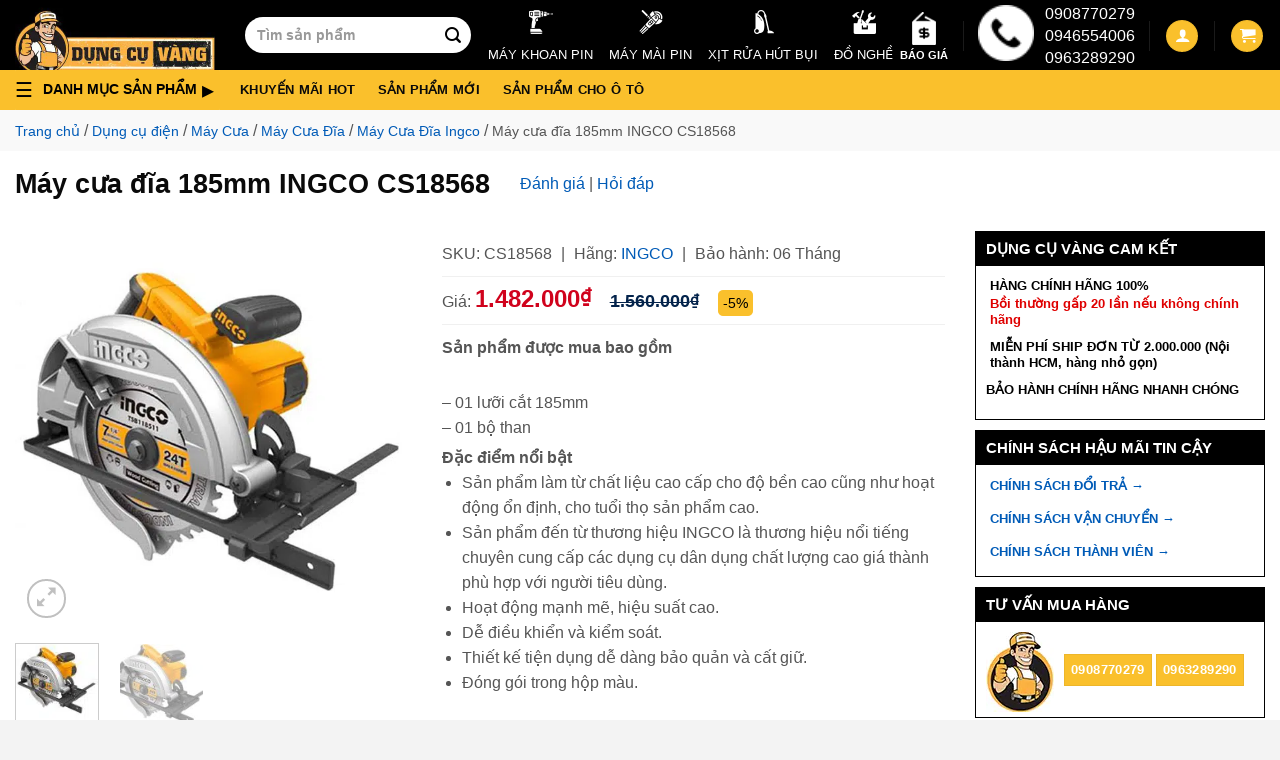

--- FILE ---
content_type: text/html; charset=UTF-8
request_url: https://dungcuvang.com/products/may-cua-dia-185mm-ingco-cs18568
body_size: 37470
content:
<!DOCTYPE html> <!--[if IE 9 ]> <html lang="vi" prefix="og: https://ogp.me/ns#" class="ie9 loading-site no-js"> <![endif]--> <!--[if IE 8 ]> <html lang="vi" prefix="og: https://ogp.me/ns#" class="ie8 loading-site no-js"> <![endif]--> <!--[if (gte IE 9)|!(IE)]><!--><html lang="vi" prefix="og: https://ogp.me/ns#" class="loading-site no-js"> <!--<![endif]--><head><meta charset="UTF-8" /><link rel="profile" href="http://gmpg.org/xfn/11" /><link rel="pingback" href="https://dungcuvang.com/xmlrpc.php" /><link rel="preconnect" href="https://googletagmanager.com"><link rel="preconnect" href="https://www.google-analytics.com"><link rel="preconnect" href="https://googleads.g.doubleclick.net"><link rel="preconnect" href="https://connect.facebook.net"><meta name="google-site-verification" content="wynnoE2Bi53FB0-Yfv2DvgBLqS6VC-Xw1wYm9ElM7Nw" /><meta name='dmca-site-verification' content='anU3UGt5REswUjdBaDB2KzVML2xWUT090' /> <script>(function(html){html.className = html.className.replace(/\bno-js\b/,'js')})(document.documentElement);</script>  <script data-cfasync="false" data-pagespeed-no-defer>var gtm4wp_datalayer_name = "dataLayer";
	var dataLayer = dataLayer || [];
	const gtm4wp_use_sku_instead = 1;
	const gtm4wp_currency = 'VND';
	const gtm4wp_product_per_impression = 10;
	const gtm4wp_clear_ecommerce = false;</script> <meta name="viewport" content="width=device-width, initial-scale=1, maximum-scale=5" /><title>Máy cưa đĩa 185mm INGCO CS18568 - Siêu thị Dụng Cụ Vàng</title><meta name="description" content="Xem ngay Máy cưa đĩa 185mm INGCO CS18568 Chất Lượng. Giao hàng trên toàn quốc với đơn trên 500k. Liên hệ ngay"/><meta name="robots" content="follow, index, max-snippet:-1, max-video-preview:-1, max-image-preview:large"/><link rel="canonical" href="https://dungcuvang.com/products/may-cua-dia-185mm-ingco-cs18568" /><meta property="og:locale" content="vi_VN" /><meta property="og:type" content="product" /><meta property="og:title" content="Máy cưa đĩa 185mm INGCO CS18568 - Siêu thị Dụng Cụ Vàng" /><meta property="og:description" content="Xem ngay Máy cưa đĩa 185mm INGCO CS18568 Chất Lượng. Giao hàng trên toàn quốc với đơn trên 500k. Liên hệ ngay" /><meta property="og:url" content="https://dungcuvang.com/products/may-cua-dia-185mm-ingco-cs18568" /><meta property="og:site_name" content="Siêu thị Dụng Cụ Vàng" /><meta property="og:updated_time" content="2025-09-19T13:12:09+07:00" /><meta property="og:image" content="https://dungcuvang.com/wp-content/uploads/2021/05/ingco_cs18568_main_69bf207da37546d4b2531e4353a85b36-1.jpg" /><meta property="og:image:secure_url" content="https://dungcuvang.com/wp-content/uploads/2021/05/ingco_cs18568_main_69bf207da37546d4b2531e4353a85b36-1.jpg" /><meta property="og:image:width" content="600" /><meta property="og:image:height" content="600" /><meta property="og:image:alt" content="Máy cưa đĩa 185mm INGCO CS18568" /><meta property="og:image:type" content="image/jpeg" /><meta property="product:brand" content="Ingco" /><meta property="product:price:amount" content="1482000" /><meta property="product:price:currency" content="VND" /><meta property="product:availability" content="instock" /><meta property="product:retailer_item_id" content="CS18568" /><meta name="twitter:card" content="summary_large_image" /><meta name="twitter:title" content="Máy cưa đĩa 185mm INGCO CS18568 - Siêu thị Dụng Cụ Vàng" /><meta name="twitter:description" content="Xem ngay Máy cưa đĩa 185mm INGCO CS18568 Chất Lượng. Giao hàng trên toàn quốc với đơn trên 500k. Liên hệ ngay" /><meta name="twitter:image" content="https://dungcuvang.com/wp-content/uploads/2021/05/ingco_cs18568_main_69bf207da37546d4b2531e4353a85b36-1.jpg" /><meta name="twitter:label1" content="Price" /><meta name="twitter:data1" content="1.482.000&#8363;" /><meta name="twitter:label2" content="Availability" /><meta name="twitter:data2" content="In stock" /> <script type="application/ld+json" class="rank-math-schema-pro">{"@context":"https://schema.org","@graph":[{"@type":"BreadcrumbList","@id":"https://dungcuvang.com/products/may-cua-dia-185mm-ingco-cs18568#breadcrumb","itemListElement":[{"@type":"ListItem","position":"1","item":{"@id":"https://dungcuvang.com","name":"Trang ch\u1ee7"}},{"@type":"ListItem","position":"2","item":{"@id":"https://dungcuvang.com/collections/dung-cu-dien","name":"D\u1ee5ng c\u1ee5 \u0111i\u1ec7n"}},{"@type":"ListItem","position":"3","item":{"@id":"https://dungcuvang.com/collections/may-cua","name":"M\u00e1y C\u01b0a"}},{"@type":"ListItem","position":"4","item":{"@id":"https://dungcuvang.com/collections/may-cua-dia","name":"M\u00e1y C\u01b0a \u0110\u0129a"}},{"@type":"ListItem","position":"5","item":{"@id":"https://dungcuvang.com/collections/may-cua-dia-ingco","name":"M\u00e1y C\u01b0a \u0110\u0129a Ingco"}},{"@type":"ListItem","position":"6","item":{"@id":"https://dungcuvang.com/products/may-cua-dia-185mm-ingco-cs18568","name":"M\u00e1y c\u01b0a \u0111\u0129a 185mm INGCO CS18568"}}]}]}</script> <link rel='dns-prefetch' href='//maps.googleapis.com' /><link rel='dns-prefetch' href='//maps.gstatic.com' /><link rel='dns-prefetch' href='//fonts.googleapis.com' /><link rel='dns-prefetch' href='//fonts.gstatic.com' /><link rel='dns-prefetch' href='//ajax.googleapis.com' /><link rel='dns-prefetch' href='//apis.google.com' /><link rel='dns-prefetch' href='//google-analytics.com' /><link rel='dns-prefetch' href='//www.google-analytics.com' /><link rel='dns-prefetch' href='//ssl.google-analytics.com' /><link rel='dns-prefetch' href='//youtube.com' /><link rel='dns-prefetch' href='//api.pinterest.com' /><link rel='dns-prefetch' href='//cdnjs.cloudflare.com' /><link rel='dns-prefetch' href='//connect.facebook.net' /><link rel='dns-prefetch' href='//platform.twitter.com' /><link rel='dns-prefetch' href='//syndication.twitter.com' /><link rel='dns-prefetch' href='//platform.instagram.com' /><link rel='dns-prefetch' href='//disqus.com' /><link rel='dns-prefetch' href='//sitename.disqus.com' /><link rel='dns-prefetch' href='//s7.addthis.com' /><link rel='dns-prefetch' href='//platform.linkedin.com' /><link rel='dns-prefetch' href='//w.sharethis.com' /><link rel='dns-prefetch' href='//i0.wp.com' /><link rel='dns-prefetch' href='//i1.wp.com' /><link rel='dns-prefetch' href='//i2.wp.com' /><link rel='dns-prefetch' href='//stats.wp.com' /><link rel='dns-prefetch' href='//pixel.wp.com' /><link rel='dns-prefetch' href='//s.gravatar.com' /><link rel='dns-prefetch' href='//0.gravatar.com' /><link rel='dns-prefetch' href='//2.gravatar.com' /><link rel='dns-prefetch' href='//1.gravatar.com' /><link rel="alternate" type="application/rss+xml" title="Dòng thông tin Siêu thị Dụng Cụ Vàng &raquo;" href="https://dungcuvang.com/feed" /><link rel="alternate" type="application/rss+xml" title="Siêu thị Dụng Cụ Vàng &raquo; Dòng bình luận" href="https://dungcuvang.com/comments/feed" /><link rel="alternate" type="application/rss+xml" title="Siêu thị Dụng Cụ Vàng &raquo; Máy cưa đĩa 185mm INGCO CS18568 Dòng bình luận" href="https://dungcuvang.com/products/may-cua-dia-185mm-ingco-cs18568/feed" /><style id='wp-emoji-styles-inline-css' type='text/css'>img.wp-smiley,img.emoji{display:inline!important;border:none!important;box-shadow:none!important;height:1em!important;width:1em!important;margin:0 0.07em!important;vertical-align:-0.1em!important;background:none!important;padding:0!important}</style><style id='classic-theme-styles-inline-css' type='text/css'>
/*! This file is auto-generated */
.wp-block-button__link{color:#fff;background-color:#32373c;border-radius:9999px;box-shadow:none;text-decoration:none;padding:calc(.667em + 2px) calc(1.333em + 2px);font-size:1.125em}.wp-block-file__button{background:#32373c;color:#fff;text-decoration:none}</style><link data-minify="1" rel='stylesheet' id='magnific-popup-css' href='https://dungcuvang.com/wp-content/cache/min/1/wp-content/plugins/devvn-woocommerce-reviews/library/magnific-popup/magnific-popup-9137344a3e661906bef51248ca886736.css' type='text/css' media='all' /><link data-minify="1" rel='stylesheet' id='devvn-reviews-style-css' href='https://dungcuvang.com/wp-content/cache/min/1/wp-content/plugins/devvn-woocommerce-reviews/css/devvn-woocommerce-reviews-6b8104eb52a6958aba880c04eff02845.css' type='text/css' media='all' /><link rel='stylesheet' id='owl.carousel-css' href='https://dungcuvang.com/wp-content/cache/busting/1/wp-content/plugins/devvn-woocommerce-reviews/library/owl/assets/owl.carousel.min-1.5.3.css' type='text/css' media='all' /><link data-minify="1" rel='stylesheet' id='devvn-shortcode-reviews-style-css' href='https://dungcuvang.com/wp-content/cache/min/1/wp-content/plugins/devvn-woocommerce-reviews/css/devvn-shortcode-reviews-cc51f59b72835b8daf39395e300bdec5.css' type='text/css' media='all' /><link rel='stylesheet' id='toc-screen-css' href='https://dungcuvang.com/wp-content/cache/busting/1/wp-content/plugins/table-of-contents-plus/screen.min-2408.css' type='text/css' media='all' /><style id='woocommerce-inline-inline-css' type='text/css'>.woocommerce form .form-row .required{visibility:visible}</style><link data-minify="1" rel='stylesheet' id='megamenu-css' href='https://dungcuvang.com/wp-content/cache/min/1/wp-content/uploads/maxmegamenu/style-0f6ad59a84bab152c14ba502acfc8d81.css' type='text/css' media='all' /><link data-minify="1" rel='stylesheet' id='single-style-css' href='https://dungcuvang.com/wp-content/cache/min/1/wp-content/themes/flatsome-child/assets/css/single-product-8b8391ba4cd44977cfeeffbef8178842.css' type='text/css' media='all' /><link data-minify="1" rel='stylesheet' id='flatsome-main-css' href='https://dungcuvang.com/wp-content/cache/min/1/wp-content/themes/flatsome/assets/css/flatsome-a64b53ec713ccd36210eed5adeffc3d7.css' type='text/css' media='all' /><style id='flatsome-main-inline-css' type='text/css'>@font-face{font-family:"fl-icons";font-display:block;src:url(https://dungcuvang.com/wp-content/themes/flatsome/assets/css/icons/fl-icons.eot?v=3.14.3);src:url(https://dungcuvang.com/wp-content/themes/flatsome/assets/css/icons/fl-icons.eot#iefix?v=3.14.3) format("embedded-opentype"),url(https://dungcuvang.com/wp-content/themes/flatsome/assets/css/icons/fl-icons.woff2?v=3.14.3) format("woff2"),url(https://dungcuvang.com/wp-content/themes/flatsome/assets/css/icons/fl-icons.ttf?v=3.14.3) format("truetype"),url(https://dungcuvang.com/wp-content/themes/flatsome/assets/css/icons/fl-icons.woff?v=3.14.3) format("woff"),url(https://dungcuvang.com/wp-content/themes/flatsome/assets/css/icons/fl-icons.svg?v=3.14.3#fl-icons) format("svg")}</style><link data-minify="1" rel='stylesheet' id='flatsome-shop-css' href='https://dungcuvang.com/wp-content/cache/min/1/wp-content/themes/flatsome/assets/css/flatsome-shop-8913a086de36b33ef7134c79b517e242.css' type='text/css' media='all' /><link data-minify="1" rel='stylesheet' id='flatsome-style-css' href='https://dungcuvang.com/wp-content/cache/min/1/wp-content/themes/flatsome-child/style-7380e9c42360ebd78ff5d5e9fcb05d5c.css' type='text/css' media='all' /><style id='rocket-lazyload-inline-css' type='text/css'>.rll-youtube-player{position:relative;padding-bottom:56.23%;height:0;overflow:hidden;max-width:100%}.rll-youtube-player iframe{position:absolute;top:0;left:0;width:100%;height:100%;z-index:100;background:0 0}.rll-youtube-player img{bottom:0;display:block;left:0;margin:auto;max-width:100%;width:100%;position:absolute;right:0;top:0;border:none;height:auto;cursor:pointer;-webkit-transition:.4s all;-moz-transition:.4s all;transition:.4s all}.rll-youtube-player img:hover{-webkit-filter:brightness(75%)}.rll-youtube-player .play{height:72px;width:72px;left:50%;top:50%;margin-left:-36px;margin-top:-36px;position:absolute;background:url(https://dungcuvang.com/wp-content/plugins/wp-rocket/assets/img/youtube.png) no-repeat;cursor:pointer}</style> <script type="text/javascript" src="https://dungcuvang.com/wp-content/cache/busting/1/wp-includes/js/jquery/jquery.min-3.7.1.js" id="jquery-core-js"></script> <script type="text/javascript" id="jquery-js-after">/* <![CDATA[ */ var v = jQuery.fn.jquery;
			if (v && parseInt(v) >= 3 && window.self === window.top) {
				var readyList=[];
				window.originalReadyMethod = jQuery.fn.ready;
				jQuery.fn.ready = function(){
					if(arguments.length && arguments.length > 0 && typeof arguments[0] === "function") {
						readyList.push({"c": this, "a": arguments});
					}
					return window.originalReadyMethod.apply( this, arguments );
				};
				window.wpfReadyList = readyList;
			} /* ]]> */</script> <link rel="https://api.w.org/" href="https://dungcuvang.com/wp-json/" /><link rel="alternate" title="JSON" type="application/json" href="https://dungcuvang.com/wp-json/wp/v2/product/95807" /><link rel="EditURI" type="application/rsd+xml" title="RSD" href="https://dungcuvang.com/xmlrpc.php?rsd" /><meta name="generator" content="WordPress 6.6.2" /><link rel='shortlink' href='https://dungcuvang.com/?p=95807' />  <script data-cfasync="false" data-pagespeed-no-defer type="text/javascript">var dataLayer_content = {"visitorEmail":"","visitorEmailHash":"","pageTitle":"Máy cưa đĩa 185mm INGCO CS18568 - Siêu thị Dụng Cụ Vàng","pagePostType":"product","pagePostType2":"single-product","pagePostAuthor":"Dụng Cụ Vàng","browserName":"","browserVersion":"","browserEngineName":"","browserEngineVersion":"","osName":"","osVersion":"","deviceType":"bot","deviceManufacturer":"","deviceModel":"","productRatingCounts":[],"productAverageRating":0,"productReviewCount":0,"productType":"simple","productIsVariable":0};
	dataLayer.push( dataLayer_content );</script> <script>console.warn && console.warn("[GTM4WP] Google Tag Manager container code placement set to OFF !!!");
	console.warn && console.warn("[GTM4WP] Data layer codes are active but GTM container must be loaded using custom coding !!!");</script> <!--[if IE]><link rel="stylesheet" type="text/css" href="https://dungcuvang.com/wp-content/themes/flatsome/assets/css/ie-fallback.css"><script src="//cdnjs.cloudflare.com/ajax/libs/html5shiv/3.6.1/html5shiv.js"></script><script>var head = document.getElementsByTagName('head')[0],style = document.createElement('style');style.type = 'text/css';style.styleSheet.cssText = ':before,:after{content:none !important';head.appendChild(style);setTimeout(function(){head.removeChild(style);}, 0);</script><script src="https://dungcuvang.com/wp-content/themes/flatsome/assets/libs/ie-flexibility.js"></script><![endif]--> <script>(function(w,d,s,l,i){w[l]=w[l]||[];w[l].push({'gtm.start':
new Date().getTime(),event:'gtm.js'});var f=d.getElementsByTagName(s)[0],
j=d.createElement(s),dl=l!='dataLayer'?'&l='+l:'';j.async=true;j.src=
'https://www.googletagmanager.com/gtm.js?id='+i+dl;f.parentNode.insertBefore(j,f);
})(window,document,'script','dataLayer','GTM-NPTKJXL');</script> <meta name="google-site-verification" content="P_Y-qEmmmkAfHSRIFWlOVpoAHFRN5xJGdVwknJhaiAg" /> <noscript><style>.woocommerce-product-gallery{opacity:1!important}</style></noscript><link rel="icon" href="https://dungcuvang.com/wp-content/uploads/2021/05/cropped-favicon-100x100.png" sizes="32x32" /><link rel="icon" href="https://dungcuvang.com/wp-content/uploads/2021/05/cropped-favicon-300x300.png" sizes="192x192" /><link rel="apple-touch-icon" href="https://dungcuvang.com/wp-content/uploads/2021/05/cropped-favicon-300x300.png" /><meta name="msapplication-TileImage" content="https://dungcuvang.com/wp-content/uploads/2021/05/cropped-favicon-300x300.png" /><style id="custom-css" type="text/css">:root{--primary-color:#fac02c}.full-width .ubermenu-nav,.container,.row{max-width:1340px}.row.row-collapse{max-width:1310px}.row.row-small{max-width:1332.5px}.row.row-large{max-width:1370px}.sticky-add-to-cart--active,#wrapper,#main,#main.dark{background-color:#fff}.header-main{height:70px}#logo img{max-height:70px}#logo{width:200px}.header-bottom{min-height:10px}.header-top{min-height:60px}.transparent .header-main{height:30px}.transparent #logo img{max-height:30px}.has-transparent+.page-title:first-of-type,.has-transparent+#main>.page-title,.has-transparent+#main>div>.page-title,.has-transparent+#main .page-header-wrapper:first-of-type .page-title{padding-top:80px}.header.show-on-scroll,.stuck .header-main{height:70px!important}.stuck #logo img{max-height:70px!important}.search-form{width:35%}.header-bg-color,.header-wrapper{background-color:#000}.header-bottom{background-color:#fac02c}.top-bar-nav>li>a{line-height:16px}.header-main .nav>li>a{line-height:16px}.stuck .header-main .nav>li>a{line-height:50px}.header-bottom-nav>li>a{line-height:16px}@media (max-width:549px){.header-main{height:70px}#logo img{max-height:70px}}.main-menu-overlay{background-color:#0a0a0a}.nav-dropdown{font-size:100%}.header-top{background-color:#ff0000!important}.blog-wrapper{background-color:#fff}.accordion-title.active,.has-icon-bg .icon .icon-inner,.logo a,.primary.is-underline,.primary.is-link,.badge-outline .badge-inner,.nav-outline>li.active>a,.nav-outline>li.active>a,.cart-icon strong,[data-color='primary'],.is-outline.primary{color:#fac02c}[data-text-color="primary"]{color:#fac02c!important}[data-text-bg="primary"]{background-color:#fac02c}.scroll-to-bullets a,.featured-title,.label-new.menu-item>a:after,.nav-pagination>li>.current,.nav-pagination>li>span:hover,.nav-pagination>li>a:hover,.has-hover:hover .badge-outline .badge-inner,button[type="submit"],.button.wc-forward:not(.checkout):not(.checkout-button),.button.submit-button,.button.primary:not(.is-outline),.featured-table .title,.is-outline:hover,.has-icon:hover .icon-label,.nav-dropdown-bold .nav-column li>a:hover,.nav-dropdown.nav-dropdown-bold>li>a:hover,.nav-dropdown-bold.dark .nav-column li>a:hover,.nav-dropdown.nav-dropdown-bold.dark>li>a:hover,.is-outline:hover,.tagcloud a:hover,.grid-tools a,input[type='submit']:not(.is-form),.box-badge:hover .box-text,input.button.alt,.nav-box>li>a:hover,.nav-box>li.active>a,.nav-pills>li.active>a,.current-dropdown .cart-icon strong,.cart-icon:hover strong,.nav-line-bottom>li>a:before,.nav-line-grow>li>a:before,.nav-line>li>a:before,.banner,.header-top,.slider-nav-circle .flickity-prev-next-button:hover svg,.slider-nav-circle .flickity-prev-next-button:hover .arrow,.primary.is-outline:hover,.button.primary:not(.is-outline),input[type='submit'].primary,input[type='submit'].primary,input[type='reset'].button,input[type='button'].primary,.badge-inner{background-color:#fac02c}.nav-vertical.nav-tabs>li.active>a,.scroll-to-bullets a.active,.nav-pagination>li>.current,.nav-pagination>li>span:hover,.nav-pagination>li>a:hover,.has-hover:hover .badge-outline .badge-inner,.accordion-title.active,.featured-table,.is-outline:hover,.tagcloud a:hover,blockquote,.has-border,.cart-icon strong:after,.cart-icon strong,.blockUI:before,.processing:before,.loading-spin,.slider-nav-circle .flickity-prev-next-button:hover svg,.slider-nav-circle .flickity-prev-next-button:hover .arrow,.primary.is-outline:hover{border-color:#fac02c}.nav-tabs>li.active>a{border-top-color:#fac02c}.widget_shopping_cart_content .blockUI.blockOverlay:before{border-left-color:#fac02c}.woocommerce-checkout-review-order .blockUI.blockOverlay:before{border-left-color:#fac02c}.slider .flickity-prev-next-button:hover svg,.slider .flickity-prev-next-button:hover .arrow{fill:#fac02c}[data-icon-label]:after,.secondary.is-underline:hover,.secondary.is-outline:hover,.icon-label,.button.secondary:not(.is-outline),.button.alt:not(.is-outline),.badge-inner.on-sale,.button.checkout,.single_add_to_cart_button,.current .breadcrumb-step{background-color:#000}[data-text-bg="secondary"]{background-color:#000}.secondary.is-underline,.secondary.is-link,.secondary.is-outline,.stars a.active,.star-rating:before,.woocommerce-page .star-rating:before,.star-rating span:before,.color-secondary{color:#000}[data-text-color="secondary"]{color:#000000!important}.secondary.is-outline:hover{border-color:#000}.success.is-underline:hover,.success.is-outline:hover,.success{background-color:#1da04e}.success-color,.success.is-link,.success.is-outline{color:#1da04e}.success-border{border-color:#1da04e!important}[data-text-color="success"]{color:#1da04e!important}[data-text-bg="success"]{background-color:#1da04e}body{font-size:100%}body{font-family:"Roboto",sans-serif}body{font-weight:0}body{color:#555}.nav>li>a{font-family:"Roboto",sans-serif}.mobile-sidebar-levels-2 .nav>li>ul>li>a{font-family:"Roboto",sans-serif}.nav>li>a{font-weight:700}.mobile-sidebar-levels-2 .nav>li>ul>li>a{font-weight:700}h1,h2,h3,h4,h5,h6,.heading-font,.off-canvas-center .nav-sidebar.nav-vertical>li>a{font-family:"Roboto",sans-serif}h1,h2,h3,h4,h5,h6,.heading-font,.banner h1,.banner h2{font-weight:700}h1,h2,h3,h4,h5,h6,.heading-font{color:#0a0a0a}.alt-font{font-family:"Roboto",sans-serif}.alt-font{font-weight:0!important}.header:not(.transparent) .header-bottom-nav.nav>li>a{color:#0a0a0a}.header:not(.transparent) .header-bottom-nav.nav>li>a:hover,.header:not(.transparent) .header-bottom-nav.nav>li.active>a,.header:not(.transparent) .header-bottom-nav.nav>li.current>a,.header:not(.transparent) .header-bottom-nav.nav>li>a.active,.header:not(.transparent) .header-bottom-nav.nav>li>a.current{color:#780000}.header-bottom-nav.nav-line-bottom>li>a:before,.header-bottom-nav.nav-line-grow>li>a:before,.header-bottom-nav.nav-line>li>a:before,.header-bottom-nav.nav-box>li>a:hover,.header-bottom-nav.nav-box>li.active>a,.header-bottom-nav.nav-pills>li>a:hover,.header-bottom-nav.nav-pills>li.active>a{color:#FFF!important;background-color:#780000}a{color:#005bb7}a:hover{color:#036}.tagcloud a:hover{border-color:#036;background-color:#036}.shop-page-title.featured-title .title-overlay{background-color:rgba(255,255,255,0)}.badge-inner.on-sale{background-color:#d93}.badge-inner.new-bubble{background-color:#1e73be}.star-rating span:before,.star-rating:before,.woocommerce-page .star-rating:before,.stars a:hover:after,.stars a.active:after{color:#fac02c}.price del,.product_list_widget del,del .woocommerce-Price-amount{color:#000}ins .woocommerce-Price-amount{color:#d33}@media screen and (min-width:550px){.products .box-vertical .box-image{min-width:300px!important;width:300px!important}}.footer-1{background-color:#f9f9f9}.footer-2{background-color:#f9f9f9}.absolute-footer,html{background-color:#f3f3f3}.page-title-small+main .product-container>.row{padding-top:0}button[name='update_cart']{display:none}.label-new.menu-item>a:after{content:"New"}.label-hot.menu-item>a:after{content:"Hot"}.label-sale.menu-item>a:after{content:"Sale"}.label-popular.menu-item>a:after{content:"Popular"}</style><style type="text/css" id="wp-custom-css">.ctkm-text h2{text-align:center;background-color:#fc0}.ctkm-text p{font-size:medium}</style><style id="infinite-scroll-css" type="text/css">.page-load-status,.archive .woocommerce-pagination{display:none}</style><style type="text/css"></style><noscript><style id="rocket-lazyload-nojs-css">.rll-youtube-player,[data-lazy-src]{display:none!important}</style></noscript> <script type="application/ld+json">{
			"@context":"https://schema.org/",
			"@type":"WebPage",
			"@id":"https://dungcuvang.com/products/may-cua-dia-185mm-ingco-cs18568/#webpage", 
			"url":"https://dungcuvang.com/products/may-cua-dia-185mm-ingco-cs18568/",
			
			"inLanguage":"vi-VN",
			"name": "Máy cưa đĩa 185mm INGCO CS18568",
			"isPartOf":[{"@id":"https://dungcuvang.com#website"}],

							
					"thumbnailUrl":"https://dungcuvang.com/wp-content/uploads/2021/05/ingco_cs18568_main_69bf207da37546d4b2531e4353a85b36-1.jpg",

					
					"description":"Xem ngay Máy cưa đĩa 185mm INGCO CS18568 Chất Lượng. Giao hàng trên toàn quốc với đơn trên 500k. Liên hệ ngay"
					}</script> <script type="application/ld+json">{
			"@context": "https://schema.org/",
			"@type": "Product",
			"name": "Máy cưa đĩa 185mm INGCO CS18568",
			"sku": "CS18568",
			"mpn": "CS18568",
			"brand":{"@type":"Brand","name":"ingco"},
			"mainEntityOfPage": "https://dungcuvang.com/products/may-cua-dia-185mm-ingco-cs18568#webpage",
			 "category": "https://dungcuvang.com/collections/may-cua-dia-ingco",
			
			"url": "https://dungcuvang.com/products/may-cua-dia-185mm-ingco-cs18568",
			"@id": "https://dungcuvang.com/products/may-cua-dia-185mm-ingco-cs18568#product",
			"description": "Xem ngay Máy cưa đĩa 185mm INGCO CS18568 Chất Lượng. Giao hàng trên toàn quốc với đơn trên 500k. Liên hệ ngay",

			"disambiguatingDescription": "Được biết đến là một thương hiệu nổi tiếng với các dụng cụ điện cầm tay, INGCO luôn mang lại cho người tiêu dùng những sản phẩm chất lượng và...",

			
			"image": [
				"https://dungcuvang.com/wp-content/uploads/2021/05/ingco_cs18568_main_69bf207da37546d4b2531e4353a85b36-1.jpg", "https://dungcuvang.com/wp-content/uploads/2021/05/ingco_cs18568_1.jpg"
												],
			 "offers": {
				"@type": "Offer",
				"availability": "https://schema.org/InStock",
				"priceCurrency": "VND",
				"itemCondition": "https://schema.org/NewCondition",
								"priceValidUntil": "2041-05-25T08:06:45+07:00",
				"price": "1482000",
				"areaServed": {
					"@type": "Place",
					"@id": "kg:/m/01crd5",
					"hasMap": "https://www.google.com/maps?cid=12698937955444482750",
					"name": "Vietnam",
					"url": "https://en.wikipedia.org/wiki/Vietnam",
					"sameAs": [
						"https://vi.wikipedia.org/wiki/Việt_Nam",
						"https://www.wikidata.org/wiki/Q881"
					]
				},
				"acceptedPaymentMethod": [
					"http://www.heppnetz.de/ontologies/goodrelations/v1#Cash",
					"http://www.heppnetz.de/ontologies/goodrelations/v1#DirectDebit",
					"http://www.heppnetz.de/ontologies/goodrelations/v1#ByBankTransferInAdvance",
					"http://www.heppnetz.de/ontologies/goodrelations/v1#CheckInAdvance"
				],
				"url":"https://dungcuvang.com/products/may-cua-dia-185mm-ingco-cs18568",
				"availableDeliveryMethod": [
					"http://www.heppnetz.de/ontologies/goodrelations/v1#DeliveryModeFreight",
					"http://www.heppnetz.de/ontologies/goodrelations/v1#DeliveryModePickUp"
				],
				"businessFunction": "http://www.heppnetz.de/ontologies/goodrelations/v1#Sell",
				"seller": {
					"@id": "kg:/g/11rrqwzrm0"
				},
				"offeredBy": {
					"@id": "kg:/g/11rrqwzrm0"
				},
				"hasMerchantReturnPolicy": {
					"@type": "MerchantReturnPolicy",
					"merchantReturnLink": "https://dungcuvang.com/chinh-sach-doi-tra",
					"inStoreReturnsOffered": "True",
					"merchantReturnDays": "10",
					"refundType": "FullRefund",
					"name": "CHÍNH SÁCH ĐỔI TRẢ",
					"sameAs": "https://dungcuvang.com/chinh-sach-doi-tra"
				},
				"warranty": {
					"@type": "WarrantyPromise",
					"durationOfWarranty": {
						"@type": "QuantitativeValue",
						"unittext": "month",
						"value": "12"
					},
					"name": "CHÍNH SÁCH BẢO HÀNH",
					"url": "https://dungcuvang.com/chinh-sach-doi-tra"
				},
				"deliveryLeadTime": {
					"@type": "QuantitativeValue",
					"maxValue": "10",
					"minValue": "1",
					"unitText": "day"
				},
				"eligibleRegion": "Việt Nam",
				"validFrom": "2021-05-25",
				 "validThrough": "2041-05-25",
				"inventoryLevel": "500"
			},
			"review": [ {
							"@type": "Review",
							"author": {
								"@type": "Person",
								"name": "long term use of augmentin clavin"
							},
							"datePublished": "2025-06-07 20:15:23",
							"reviewBody": "If you don t want to get blood work at the hospital they will send your paperwork to a Quest if it is closer to make it easier on you if the drive is long <a href="https://augmentin.top/" / rel="nofollow ugc">buy augmentin antibiotics</a> Frances VbWusqXVCcRN 6 19 2022",
							"reviewRating": {
								"@type": "Rating",
								"bestRating": "5",
								"ratingValue": "4",
								"worstRating": "1"
							}
						}
							],
			"aggregateRating": {
				"@type": "AggregateRating",
				 "bestRating": 5,
				"worstRating": 1,
				 "ratingCount": 5,
				
				 "ratingValue": 5
				
			},
			 "isSimilarTo": [
										 {
							"@type": "Thing",
							"@id": "https://dungcuvang.com/products/may-cua-dia-tron-235mm-ingco-cs2358#product",
							"name": "Máy cưa đĩa tròn 235mm INGCO CS2358",
							"url": "https://dungcuvang.com/products/may-cua-dia-tron-235mm-ingco-cs2358",
							"mainEntityofPage": "https://dungcuvang.com/products/may-cua-dia-tron-235mm-ingco-cs2358",
							"description": ""
						}
										, {
							"@type": "Thing",
							"@id": "https://dungcuvang.com/products/may-cua-dia-tron-185mm-ingco-cs18518#product",
							"name": "Máy cưa đĩa tròn 185mm INGCO CS18518",
							"url": "https://dungcuvang.com/products/may-cua-dia-tron-185mm-ingco-cs18518",
							"mainEntityofPage": "https://dungcuvang.com/products/may-cua-dia-tron-185mm-ingco-cs18518",
							"description": ""
						}
										, {
							"@type": "Thing",
							"@id": "https://dungcuvang.com/products/may-cua-dia-tron-185mm-ingco-cs18528#product",
							"name": "Máy cưa đĩa tròn 185mm INGCO CS18528",
							"url": "https://dungcuvang.com/products/may-cua-dia-tron-185mm-ingco-cs18528",
							"mainEntityofPage": "https://dungcuvang.com/products/may-cua-dia-tron-185mm-ingco-cs18528",
							"description": ""
						}
							]
			
		}</script> <script type="application/ld+json">{"@context":"https://schema.org",
        "@type":"Person",
        "alternateName":["Vũ Thế Bảo"],
        "sameAs":[
            "https://vuthebaodungcuvang1.wordpress.com/",
            "https://vuthebaodungcuvang.blogspot.com/2021/08/vu-bao-ceo-of-dung-cu-vang.html",
            "https://www.tumblr.com/blog/vuthebaodungcuvang1",
            "https://profile.hatena.ne.jp/vuthebaodungcuvang/",
            "https://about.me/vuthebaodungcuvang/",
            "http://www.pearltrees.com/vuthebaodungcuvang",
            "https://twitter.com/vuthebaoceodcv/",
            "https://www.linkedin.com/in/vuthebaodungccuvang/",
            "https://www.pinterest.com/vuthebaodungcuvang/",
            "https://www.instagram.com/vuthebaodungcuvang/",
            "https://vuthebaodungcuvang.weebly.com/",
            "https://profile.hatena.ne.jp/vuthebaodungcuvang/"
        ],
        "knowsLanguage":["Vietnamese","English"],
        "url":"https://dungcuvang.com/vu-the-bao",
        "mainEntityOfPage":"https://dungcuvang.com/vu-the-bao",
        "@id":"https://dungcuvang.com/vu-the-bao#person",
        "familyName":"Bảo",
        "additionalName":"Vũ",
        "givenName":"Thế",
        "name":"Vũ Thế Bảo",
        "birthDate":"1993-08-05, 12:00:00 AM",
        "description":"Vào ngày 04/08/2020, Dụng Cụ Vàng hay tên giao dịch là Công ty TNHH Thương mại Trực tuyến SKYTOOLS chính thức được thành lập",
        "jobTitle":"CEO tại Cửa Hàng Dụng Cụ Vàng",
        "gender":"https://schema.org/Male",
        "height":"1m70",
        "email":"dungcuvang@gmail.com",
        "image":"https://dungcuvang.com/wp-content/uploads/2021/06/logo-dung-cu-vang-top-1.webp",
        "alumniOf":{"@type":"EducationalOrganization",
        "sameAs":[
            "https://en.wikipedia.org/wiki/Ho_Chi_Thế_University_of_Industry",
            "https://heeap.org/partners/industrial-university-ho-chi-minh-city"
        ],
        "name":"Industrial University Of HoChiThế City",
        "url":"https://sv.iuh.edu.vn/",
        "@id":"kg:/m/02pyzdj",
        "description":"Ho Chi Minh University of Industry, is a university in Gò Vấp District, Ho Chi Minh City, Vietnam. It is one of the technicalof technical universities in Ho Chi Minh City. The university has 2,000 employees, including about 1,600 teachers and 200 guest trainers who are invited from universities, scientific institutes, and industry",
        "mainEntityOfPage":"https://sv.iuh.edu.vn/"},
        "worksFor":{
            "@type":"Organization",
            "name": "Dụng Cụ Vàng",
            "url": "https://dungcuvang.com",
            "@id":"kg:/g/11rrqwzrm0",
            "location":{
            "@type":"PostalAddress",
        "addressCountry":"Việt Nam",
        "postalCode":"70000",
        "addressLocality":"Hồ Chí Minh",
        "addressRegion":"Việt Nam",
        "streetAddress":"245/75/40 Nguyễn Trãi, phường Nguyễn Cư Trinh, quận 1, TPHCM"}},
        "nationality":{
        "@type":"Country","@id":"kg:/m/01crd5","url":"https://vi.wikipedia.org/wiki/Vi%E1%BB%87t_Nam",
        "name":"Việt Nam",
        "sameAs":[
        "https://en.wikipedia.org/wiki/Vietnam",
        "https://www.wikidata.org/wiki/Q881"],
        "logo":"https://upload.wikimedia.org/wikipedia/commons/2/21/Flag_of_Vietnam.svg",
        "hasMap":"https://goo.gl/maps/5HUQFbzHSxRuAWVBA"},
        "address":{
        "@type":"PostalAddress",
        "addressCountry":"Việt Nam",
        "addressRegion":"Hồ Chí Minh",
        "addressLocality":"Quận 1"},
        "birthPlace":{
            "@type":"Place",
            "sameAs":[
                "https://www.wikidata.org/wiki/Q30599",
                "https://vi.wikipedia.org/wiki/Pleiku"
        ],
            "@id":"kg:/m/0hn4h","url":"https://vi.wikipedia.org/wiki/Pleiku","name":"Pleiku",
            "description":"Pleiku (Pờ-lây-cu) hay còn được biết đến rộng rãi với tên Plây Ku, là thành phố tỉnh lỵ của tỉnh Gia Lai, thuộc vùng Tây Nguyên, Việt Nam.",
        "hasMap":"https://goo.gl/maps/sDGDTqdd1QWLeWax7"}}</script> <script type="application/ld+json">{
        "@context": "http://schema.org",
        "@type":"Website",
        "@id":"https://dungcuvang.com/#website",
        "Name":"Siêu Thị Dụng Cụ Vàng- Giá Siêu Tốt- Giao Siêu Tốc",
        "url":"https://dungcuvang.com/",
         "inLanguage":"vi-VN",
          "description":"Dụng Cụ Vàng chuyên đồ nghề, thiết bị, máy móc tại 52 Đông Du, Bến Nghé, Q.1, TP.HCM. MST: 0316419566 SĐT: 0909454195, 0901354195. CEO: Vũ Thế Bảo","copyrightHolder":{"@id":"kg:/g/11rrqwzrm0"}, "author":{"@id":"kg:/g/11rrqwzrm0"}, "publisher":{"@id":"kg:/g/11rrqwzrm0"},
          "potentialAction":{"@type":"SearchAction","target":"https://dungcuvang.com?s={search_term_string}&post_type=product","query-input":"required name=search_term_string"}}</script> <script type="application/ld+json">{
        "@context": "http://schema.org",
        "@type":"Organization",
        "@id":"kg:/g/11rrqwzrm0",
        "name":"Dụng Cụ Vàng",
        "url":"https://dungcuvang.com/",
        "alternateName":["Công ty TNHH Thương Mại Trực Tuyến Skytools","SKYTOOLS ONLINE TRADING CO.,LTD","Dụng Cụ Vàng Cửa Hàng Công Cụ Ở TP.HCM","Dụng Cụ Vàng | Chuyên dụng cụ, công cụ, máy móc, đồ nghề, power tools, hand tools tại TP.HCM","dungcuvang","dungcuvang.com"],
        "description":"Dụng Cụ Vàng chuyên đồ nghề, thiết bị, máy móc tại 52 Đông Du, Bến Nghé, Q.1, TP.HCM. MST: 0316419566 SĐT: 0909454195, 0901354195. CEO: Vũ Thế Bảo",
        "disambiguatingDescription":"Dụng Cụ Vàng chuyên cung cấp sản phẩm máy móc, công cụ, dụng cụ, đồ nghề, power tools, hand tools tại TPHCM. Công ty TNHH TM Trực Tuyến SKYTOOLS thành lập vào 04/08/2020 với hơn 10 năm kinh nghiệm. Dụng Cụ Vàng dẫn dắt bởi ông Vũ Thế Bảo. Với dòng sản phẩm chủ lực như: máy khoan (bê tông, sắt, động lực, búa, từ, đá, góc, pin), máy mài (khuôn, thẳng, góc, 2 đá), máy cắt (sắt, bàn, lọng, nhôm), máy cưa (pin, lọng, gỗ, bàn, xích, đĩa, kiếm) , dụng cụ cầm tay, dụng cụ điện, dụng cụ pin, đo, xăng, khí nén, máy hút bụi, máy hàn, thang nhôm, máy rửa xe . Với hơn 10.000 sản phẩm của thương hiệu như Makita, bosch, total, Dewalt, Ken, Crown, Stanley, black & decker, DCA, milwaukee, hồng ký, FEG, dekton, truper, pretul, ingco, cfcooper.",
        "logo":{"@type":"ImageObject","@id":"https://dungcuvang.com/#logo",
        "inLanguage":"vi-VN","url":"https://dungcuvang.com/wp-content/uploads/2021/06/logo-dung-cu-vang-top-1.png","width":"200","height":"75","caption":"Siêu Thị Dụng Cụ Vàng"},
        "image":{"@id":"https://dungcuvang.com/#logo"},

        "sameAs":["https://www.facebook.com/dungcuvang",
        	"https://www.youtube.com/channel/UCa_EnBezQqncYddYhzWUffQ",
        	"https://twitter.com/dungcuvang",
              "https://tiki.vn/cua-hang/dung-cu-vang",
        	"https://shopee.vn/dungcuvangtool",      	     "https://www.google.com/maps/d/viewer?mid=1w9cphfYhtfw1wfdcN3a5Ed4RIVRFlz7K&ll=10.83104985288804%2C106.68723390000001&z=11",
        	"https://www.instagram.com/dungcuvang/",
        	"https://dungcuvang.blogspot.com/",
        	"https://www.pinterest.com/dungcuvang1/",
        	"https://sites.google.com/view/dungcuvang/",
        	"https://www.linkedin.com/in/dungcuvang/",
        	"https://about.me/dungcuvang",
        	"https://dungcuvang.business.site/",
        	"https://dungcuvang.tumblr.com/",
        	"https://dungcuvang1.wixsite.com/website/",
        	"https://dungcuvangvietnam.wordpress.com/",
        	"https://dungcuvang.weebly.com/",
        	"https://www.plurk.com/dungcuvang",
        	"https://www.google.com/maps/place/D%E1%BB%A5ng+C%E1%BB%A5+V%C3%A0ng/@10.7763276,106.7046907,15z/data=!4m2!3m1!1s0x0:0xc29e90eb22594b5a?sa=X&ved=2ahUKEwi_l-Xqyf7xAhWdILcAHRi9BuwQ_BIwRnoFCJwBEAU",
        	"http://www.pearltrees.com/dungcuvang",
        	"https://b.hatena.ne.jp/dungcuvang/bookmark",
        	"https://www.diigo.com/profile/dungcuvang",
        	"https://www.instapaper.com/p/dungcuvang",
        	"https://muckrack.com/dung-cu-vang",
        	"https://getpocket.com/@dungcuvang-handtools",
        	"https://masocongty.vn/company/3512733/cong-ty-tnhh-thuong-mai-truc-tuyen-skytools.html",
        	"https://vimeo.com/dungcuvang",
        	"https://drive.google.com/drive/folders/1GbB7CBv_ZfWg70jkT8FnhaUdhvcIuQxZ",
        "https://www.google.com/search?q=d%E1%BB%A5ng+c%E1%BB%A5+v%C3%A0ng+chuy%C3%AAn+d%E1%BB%A5ng+c%E1%BB%A5+m%C3%A1y+m%C3%B3c+c%C3%B4ng+c%E1%BB%A5+%C4%91%E1%BB%93+ngh%E1%BB%81+hand+tools+t%E1%BA%A1i+tp+hcm&kponly=&kgmid=/g/11rrqwzrm0",
        "http://masocongty.vn/company/3512733/cong-ty-tnhh-thuong-mai-truc-tuyen-skytools.html",
        "https://masothue.com/0316419566-cong-ty-tnhh-thuong-mai-truc-tuyen-skytools",
        "https://www.tratencongty.com/company/4bff412e-cong-ty-tnhh-thuong-mai-truc-tuyen-skytools/",
        "https://www.masodoanhnghiep.vn/cong-ty-tnhh-thuong-mai-truc-tuyen-skytools-1780585.html",
        "https://trangvangdoanhnghiep.vn/0316419566-cong-ty-tnhh-thuong-mai-truc-tuyen-skytools-cty",
        "https://dulieucongty.net/cong-ty-tnhh-thuong-mai-truc-tuyen-skytools"],

        "location":{"@type":"Place","address":{"@type":"PostalAddress","@id":"https://dungcuvang.com/#address","addressCountry":"Việt Nam","addressLocality":"Quận 1","addressRegion":"Hồ Chí Minh","postalCode":"71006","streetAddress":"52 Đông Du, Bến Nghé, Quận 1, Thành phố Hồ Chí Minh"},
        "hasMap":["https://vymaps.com/VN/Dung-Cu-Vang-121544/","https://www.google.com/maps/place/D%E1%BB%A5ng+C%E1%BB%A5+V%C3%A0ng/@10.7763276,106.702502,17z/data=!3m1!4b1!4m5!3m4!1s0x0:0xc29e90eb22594b5a!8m2!3d10.7763198!4d106.704699"," https://www.google.com/maps/d/viewer?mid=1w9cphfYhtfw1wfdcN3a5Ed4RIVRFlz7K&ll=10.831049852888029%2C106.68723390000001&z=11"]},
        "slogan":"Giá Siêu Tốt- Giao Siêu Tốc",
        "email":["cskh@dungcuvang.com","dungcuvang1@gmail.com"],
        "telephone":["0909454195","0901354195"],
        "founder":{"@tpye":"person","name":"Vũ Thế Bảo","url":"https://dungcuvang.com/vu-the-bao","@id":"https://dungcuvang.com/vu-the-bao#person"},
        "foundingDate":"2020-08-04"}</script> </head><body class="product-template-default single single-product postid-95807 theme-flatsome woocommerce woocommerce-page woocommerce-no-js mega-menu-my-custom-menu full-width lightbox nav-dropdown-has-arrow nav-dropdown-has-shadow nav-dropdown-has-border mobile-submenu-slide mobile-submenu-slide-levels-2 mobile-submenu-toggle has-lightbox"> <a class="skip-link screen-reader-text" href="#main">Skip to content</a><div id="wrapper"><header id="header" class="header "><div class="header-wrapper"><div id="masthead" class="header-main hide-for-sticky nav-dark"><div class="header-inner flex-row container logo-left medium-logo-center" role="navigation"><div id="logo" class="flex-col logo"> <a href="https://dungcuvang.com/" title="Siêu thị Dụng Cụ Vàng - Giá Siêu Tốt &#8211; Giao Siêu Tốc" rel="home"> <img data-no-lazy="1" width="200" height="70" src="https://dungcuvang.com/wp-content/uploads/2022/12/dungcuvang-logo.jpg" class="header_logo header-logo" alt="Siêu thị Dụng Cụ Vàng"/><img data-no-lazy="1" width="200" height="70" src="https://dungcuvang.com/wp-content/uploads/2022/12/dungcuvang-logo.jpg" class="header-logo-dark" alt="Siêu thị Dụng Cụ Vàng"/></a></div><div class="flex-col show-for-medium flex-left"><ul class="mobile-nav nav nav-left "><li class="nav-icon has-icon"> <a href="#" data-open="#main-menu" data-pos="left" data-bg="main-menu-overlay" data-color="" class="is-small" aria-label="Menu" aria-controls="main-menu" aria-expanded="false"> <i class="icon-menu" ></i> <span class="menu-title uppercase hide-for-small">Menu</span> </a></li></ul></div><div class="flex-col hide-for-medium flex-left flex-grow"><ul class="header-nav header-nav-main nav nav-left nav-uppercase" ><li class="header-search-form search-form html relative has-icon"><div class="header-search-form-wrapper"><div class="searchform-wrapper ux-search-box relative form-flat is-normal"><form role="search" method="get" class="searchform" action="https://dungcuvang.com/"><div class="flex-row relative"><div class="flex-col flex-grow"> <label class="screen-reader-text" for="woocommerce-product-search-field-0">Tìm kiếm:</label> <input type="search" id="woocommerce-product-search-field-0" class="search-field mb-0" placeholder="Tìm sản phẩm" value="" name="s" /> <input type="hidden" name="post_type" value="product" /></div><div class="flex-col"> <button type="submit" value="Tìm kiếm" class="ux-search-submit submit-button secondary button icon mb-0" aria-label="Submit"> <i class="icon-search" ></i> </button></div></div><div class="live-search-results text-left z-top"></div></form></div></div></li><li class="header-block"><div class="header-block-block-2"><div id="stack-3864027463" class="stack top-menu text-white stack-row justify-center items-center"> <a class="plain" href="/collections/may-khoan-pin" ><div class="icon-box featured-box icon-box-center text-center is-small" ><div class="icon-box-img" style="width: 29px"><div class="icon"><div class="icon-inner" style="color:rgb(255, 255, 255);"> <img width="29" height="24" src="data:image/svg+xml,%3Csvg%20xmlns='http://www.w3.org/2000/svg'%20viewBox='0%200%2029%2024'%3E%3C/svg%3E" class="attachment-medium size-medium" alt="" decoding="async" data-lazy-src="https://dungcuvang.com/wp-content/uploads/2021/07/hd_mainmenu_icon1.png" /><noscript><img width="29" height="24" src="https://dungcuvang.com/wp-content/uploads/2021/07/hd_mainmenu_icon1.png" class="attachment-medium size-medium" alt="" decoding="async" /></noscript></div></div></div><div class="icon-box-text last-reset"><p class="uppercase">MÁY KHOAN PIN</p></div></div> </a> <a class="plain" href="/collections/may-mai-dung-pin" ><div class="icon-box featured-box icon-box-center text-center is-small" ><div class="icon-box-img" style="width: 29px"><div class="icon"><div class="icon-inner" style="color:rgb(255, 255, 255);"> <img width="29" height="24" src="data:image/svg+xml,%3Csvg%20xmlns='http://www.w3.org/2000/svg'%20viewBox='0%200%2029%2024'%3E%3C/svg%3E" class="attachment-medium size-medium" alt="May Mai" decoding="async" data-lazy-src="https://dungcuvang.com/wp-content/uploads/2021/08/may-mai.png" /><noscript><img width="29" height="24" src="https://dungcuvang.com/wp-content/uploads/2021/08/may-mai.png" class="attachment-medium size-medium" alt="May Mai" decoding="async" /></noscript></div></div></div><div class="icon-box-text last-reset"><p class="uppercase">MÁY MÀI PIN</p></div></div> </a> <a class="plain" href="/collections/dung-cu-xit-rua-hut-bui" ><div class="icon-box featured-box icon-box-center text-center is-small" ><div class="icon-box-img" style="width: 29px"><div class="icon"><div class="icon-inner" style="color:rgb(255, 255, 255);"> <img width="29" height="24" src="data:image/svg+xml,%3Csvg%20xmlns='http://www.w3.org/2000/svg'%20viewBox='0%200%2029%2024'%3E%3C/svg%3E" class="attachment-medium size-medium" alt="" decoding="async" data-lazy-src="https://dungcuvang.com/wp-content/uploads/2021/07/hd_mainmenu_icon4.png" /><noscript><img width="29" height="24" src="https://dungcuvang.com/wp-content/uploads/2021/07/hd_mainmenu_icon4.png" class="attachment-medium size-medium" alt="" decoding="async" /></noscript></div></div></div><div class="icon-box-text last-reset"><p class="uppercase">XỊT RỬA HÚT BỤI</p></div></div> </a> <a class="plain" href="/collections/dung-cu-cam-tay-do-nghe" ><div class="icon-box featured-box icon-box-center text-center is-small" ><div class="icon-box-img" style="width: 29px"><div class="icon"><div class="icon-inner" style="color:rgb(255, 255, 255);"> <img width="29" height="24" src="data:image/svg+xml,%3Csvg%20xmlns='http://www.w3.org/2000/svg'%20viewBox='0%200%2029%2024'%3E%3C/svg%3E" class="attachment-medium size-medium" alt="Do Nghe" decoding="async" data-lazy-src="https://dungcuvang.com/wp-content/uploads/2021/08/do-nghe.png" /><noscript><img width="29" height="24" src="https://dungcuvang.com/wp-content/uploads/2021/08/do-nghe.png" class="attachment-medium size-medium" alt="Do Nghe" decoding="async" /></noscript></div></div></div><div class="icon-box-text last-reset"><p class="uppercase">ĐỒ NGHỀ</p></div></div> </a><style>#stack-3864027463>*{--stack-gap:1rem}</style></div></div></li></ul></div><div class="flex-col hide-for-medium flex-right"><ul class="header-nav header-nav-main nav nav-right nav-uppercase"><li class="html custom html_topbar_right"> <a class="plain" href="/lien-he-bao-gia" ><div class="icon-box featured-box top-menu bao-gia-icon text-white icon-box-center text-center" ><div class="icon-box-img" style="width: 24px"><div class="icon"><div class="icon-inner" style="color:rgb(255, 255, 255);"> <img width="26" height="36" src="data:image/svg+xml,%3Csvg%20xmlns='http://www.w3.org/2000/svg'%20viewBox='0%200%2026%2036'%3E%3C/svg%3E" class="attachment-medium size-medium" alt="Baogia" decoding="async" data-lazy-src="https://dungcuvang.com/wp-content/uploads/2021/11/baogia.png" /><noscript><img width="26" height="36" src="https://dungcuvang.com/wp-content/uploads/2021/11/baogia.png" class="attachment-medium size-medium" alt="Baogia" decoding="async" /></noscript></div></div></div><div class="icon-box-text last-reset"><p class="uppercase">BÁO GIÁ</p></div></div> </a></li><li class="header-divider"></li><li class="html custom html_topbar_left"><div class="icon-box featured-box icon-box-left text-left is-small" style="margin:0px 0px 0px 0px;"><div class="icon-box-img" style="width: 56px"><div class="icon"><div class="icon-inner" style="color:rgb(255, 255, 255);"> <img width="36" height="36" src="data:image/svg+xml,%3Csvg%20xmlns='http://www.w3.org/2000/svg'%20viewBox='0%200%2036%2036'%3E%3C/svg%3E" class="attachment-medium size-medium" alt="Hotline" decoding="async" data-lazy-src="https://dungcuvang.com/wp-content/uploads/2021/11/hotline.png" /><noscript><img width="36" height="36" src="https://dungcuvang.com/wp-content/uploads/2021/11/hotline.png" class="attachment-medium size-medium" alt="Hotline" decoding="async" /></noscript></div></div></div><div class="icon-box-text last-reset"><div class="phonebox"> <a class="hotline hotline2" href="tel:0908770279" target="_blank" rel="noopener">0908770279</a> <br> <a class="hotline hotline1" href="tel:0946554006" target="_blank" rel="noopener">0946554006</a> <br> <a class="hotline hotline1" href="tel:0963289290" target="_blank" rel="noopener">0963289290</a></div></div></div></li><li class="header-divider"></li><li class="account-item has-icon " ><div class="header-button"> <a href="https://dungcuvang.com/tai-khoan" class="nav-top-link nav-top-not-logged-in icon primary button circle is-small" > <i class="icon-user" ></i> </a></div></li><li class="header-divider"></li><li class="cart-item has-icon"><div class="header-button"> <a href="https://dungcuvang.com/gio-hang" title="Giỏ hàng" class="header-cart-link icon primary button circle is-small"> <i class="icon-shopping-cart" data-icon-label="0"> </i> </a></div></li></ul></div><div class="flex-col show-for-medium flex-right"><ul class="mobile-nav nav nav-right "><li class="cart-item has-icon"><div class="header-button"> <a href="https://dungcuvang.com/gio-hang" title="Giỏ hàng" class="header-cart-link icon primary button circle is-small"> <i class="icon-shopping-cart" data-icon-label="0"> </i> </a></div></li></ul></div></div><div class="container"><div class="top-divider full-width"></div></div></div><div id="wide-nav" class="header-bottom wide-nav hide-for-sticky nav-dark flex-has-center"><div class="flex-row container"><div class="flex-col hide-for-medium flex-left"><ul class="nav header-nav header-bottom-nav nav-left nav-spacing-large nav-uppercase"><li class="header-block"><div class="header-block-block-1"><div id="mega-menu-wrap-my-custom-menu" class="mega-menu-wrap"><div class="mega-menu-toggle"><div class="mega-toggle-blocks-left"></div><div class="mega-toggle-blocks-center"></div><div class="mega-toggle-blocks-right"><div class='mega-toggle-block mega-menu-toggle-block mega-toggle-block-1' id='mega-toggle-block-1' tabindex='0'><span class='mega-toggle-label' role='button' aria-expanded='false'><span class='mega-toggle-label-closed'>DANH MỤC SẢN PHẨM</span><span class='mega-toggle-label-open'>DANH MỤC SẢN PHẨM</span></span></div></div></div><ul id="mega-menu-my-custom-menu" class="mega-menu max-mega-menu mega-menu-horizontal mega-no-js" data-event="hover_intent" data-effect="fade_up" data-effect-speed="200" data-effect-mobile="disabled" data-effect-speed-mobile="0" data-mobile-force-width="false" data-second-click="go" data-document-click="collapse" data-vertical-behaviour="standard" data-breakpoint="600" data-unbind="true" data-mobile-state="collapse_all" data-hover-intent-timeout="300" data-hover-intent-interval="100"><li class='mega-menu-item mega-menu-item-type-custom mega-menu-item-object-custom mega-menu-item-has-children mega-menu-megamenu mega-align-bottom-left mega-menu-grid mega-menu-item-10911' id='mega-menu-item-10911'><a class="mega-menu-link" href="/collections/dung-cu-dien" aria-haspopup="true" aria-expanded="false" tabindex="0">Dụng cụ điện<span class="mega-indicator"></span></a><ul class="mega-sub-menu"><li class='mega-menu-row' id='mega-menu-10911-0'><ul class="mega-sub-menu"><li class='mega-menu-column mega-menu-columns-4-of-12' id='mega-menu-10911-0-0'><ul class="mega-sub-menu"><li class='mega-menu-item mega-menu-item-type-custom mega-menu-item-object-custom mega-menu-item-has-children mega-menu-item-10938' id='mega-menu-item-10938'><a class="mega-menu-link" href="https://dungcuvang.com/collections/may-khoan">Máy khoan<span class="mega-indicator"></span></a><ul class="mega-sub-menu"><li class='mega-menu-item mega-menu-item-type-custom mega-menu-item-object-custom mega-menu-item-116201' id='mega-menu-item-116201'><a class="mega-menu-link" href="https://dungcuvang.com/collections/may-khoan-bosch">Máy khoan Bosch</a></li><li class='mega-menu-item mega-menu-item-type-custom mega-menu-item-object-custom mega-menu-item-116200' id='mega-menu-item-116200'><a class="mega-menu-link" href="https://dungcuvang.com/collections/may-khoan-makita">Máy khoan Makita</a></li><li class='mega-menu-item mega-menu-item-type-custom mega-menu-item-object-custom mega-menu-item-117672' id='mega-menu-item-117672'><a class="mega-menu-link" href="https://dungcuvang.com/collections/may-khoan-dong-luc">Máy khoan động lực</a></li><li class='mega-menu-item mega-menu-item-type-custom mega-menu-item-object-custom mega-menu-item-124438' id='mega-menu-item-124438'><a class="mega-menu-link" href="https://dungcuvang.com/collections/may-khoan-tuong">Máy khoan tường</a></li><li class='mega-menu-item mega-menu-item-type-custom mega-menu-item-object-custom mega-menu-item-117671' id='mega-menu-item-117671'><a class="mega-menu-link" href="https://dungcuvang.com/collections/may-khoan-be-tong">Máy khoan bê tông</a></li><li class='mega-menu-item mega-menu-item-type-taxonomy mega-menu-item-object-product_cat mega-menu-item-142741' id='mega-menu-item-142741'><a class="mega-menu-link" href="https://dungcuvang.com/collections/may-duc-be-tong">Máy Đục Bê Tông</a></li><li class='mega-menu-item mega-menu-item-type-custom mega-menu-item-object-custom mega-menu-item-116198' id='mega-menu-item-116198'><a class="mega-menu-link" href="https://dungcuvang.com/collections/may-khoan-bua">Máy khoan búa</a></li><li class='mega-menu-item mega-menu-item-type-custom mega-menu-item-object-custom mega-menu-item-116199' id='mega-menu-item-116199'><a class="mega-menu-link" href="https://dungcuvang.com/collections/may-khoan-ban">Máy khoan bàn</a></li><li class='mega-menu-item mega-menu-item-type-taxonomy mega-menu-item-object-product_cat mega-menu-item-142742' id='mega-menu-item-142742'><a class="mega-menu-link" href="https://dungcuvang.com/collections/may-van-vit">Máy Vặn Vít</a></li><li class='mega-menu-item mega-menu-item-type-taxonomy mega-menu-item-object-product_cat mega-menu-item-142743' id='mega-menu-item-142743'><a class="mega-menu-link" href="https://dungcuvang.com/collections/may-siet-bu-long">Máy Siết Bu Lông</a></li><li class='mega-menu-item mega-menu-item-type-custom mega-menu-item-object-custom mega-menu-item-116196' id='mega-menu-item-116196'><a class="mega-menu-link" href="https://dungcuvang.com/collections/bo-may-khoan-da-nang">Bộ máy khoan đa năng</a></li></ul></li></ul></li><li class='mega-menu-column mega-menu-columns-4-of-12' id='mega-menu-10911-0-1'><ul class="mega-sub-menu"><li class='mega-menu-item mega-menu-item-type-custom mega-menu-item-object-custom mega-menu-item-has-children mega-menu-item-10940' id='mega-menu-item-10940'><a class="mega-menu-link" href="/collections/may-mai">Máy mài<span class="mega-indicator"></span></a><ul class="mega-sub-menu"><li class='mega-menu-item mega-menu-item-type-custom mega-menu-item-object-custom mega-menu-item-116203' id='mega-menu-item-116203'><a class="mega-menu-link" href="https://dungcuvang.com/collections/may-mai-makita">Máy mài makita</a></li><li class='mega-menu-item mega-menu-item-type-custom mega-menu-item-object-custom mega-menu-item-116202' id='mega-menu-item-116202'><a class="mega-menu-link" href="https://dungcuvang.com/collections/may-mai-bosch">Máy mài bosch</a></li><li class='mega-menu-item mega-menu-item-type-custom mega-menu-item-object-custom mega-menu-item-117674' id='mega-menu-item-117674'><a class="mega-menu-link" href="https://dungcuvang.com/collections/may-mai-2-da">máy mài 2 đá</a></li><li class='mega-menu-item mega-menu-item-type-custom mega-menu-item-object-custom mega-menu-item-117669' id='mega-menu-item-117669'><a class="mega-menu-link" href="https://dungcuvang.com/collections/may-mai-goc">máy mài góc</a></li><li class='mega-menu-item mega-menu-item-type-custom mega-menu-item-object-custom mega-menu-item-10952' id='mega-menu-item-10952'><a class="mega-menu-link" href="https://dungcuvang.com/collections/may-mai-thang">Máy mài thẳng</a></li><li class='mega-menu-item mega-menu-item-type-custom mega-menu-item-object-custom mega-menu-item-124442' id='mega-menu-item-124442'><a class="mega-menu-link" href="https://dungcuvang.com/collections/may-mai-khuon">Máy Mài Khuôn</a></li></ul></li><li class='mega-menu-item mega-menu-item-type-custom mega-menu-item-object-custom mega-menu-item-has-children mega-menu-item-117696' id='mega-menu-item-117696'><a class="mega-menu-link" href="https://dungcuvang.com/collections/may-cat">Máy cắt<span class="mega-indicator"></span></a><ul class="mega-sub-menu"><li class='mega-menu-item mega-menu-item-type-custom mega-menu-item-object-custom mega-menu-item-117675' id='mega-menu-item-117675'><a class="mega-menu-link" href="https://dungcuvang.com/collections/may-cat-sat">Máy cắt sắt</a></li><li class='mega-menu-item mega-menu-item-type-custom mega-menu-item-object-custom mega-menu-item-117678' id='mega-menu-item-117678'><a class="mega-menu-link" href="https://dungcuvang.com/collections/may-cat-nhom">máy cắt nhôm</a></li><li class='mega-menu-item mega-menu-item-type-custom mega-menu-item-object-custom mega-menu-item-117676' id='mega-menu-item-117676'><a class="mega-menu-link" href="https://dungcuvang.com/collections/may-cat-gach">máy cắt gạch</a></li><li class='mega-menu-item mega-menu-item-type-custom mega-menu-item-object-custom mega-menu-item-116206' id='mega-menu-item-116206'><a class="mega-menu-link" href="https://dungcuvang.com/collections/may-cat-cam-tay-makita">Máy cắt makita</a></li><li class='mega-menu-item mega-menu-item-type-custom mega-menu-item-object-custom mega-menu-item-116205' id='mega-menu-item-116205'><a class="mega-menu-link" href="https://dungcuvang.com/collections/may-cat-bosch">Máy cắt bosch</a></li></ul></li></ul></li><li class='mega-menu-column mega-menu-columns-4-of-12' id='mega-menu-10911-0-2'><ul class="mega-sub-menu"><li class='mega-menu-item mega-menu-item-type-custom mega-menu-item-object-custom mega-menu-item-has-children mega-menu-item-10941' id='mega-menu-item-10941'><a class="mega-menu-link" href="https://dungcuvang.com/collections/may-cua">Máy cưa<span class="mega-indicator"></span></a><ul class="mega-sub-menu"><li class='mega-menu-item mega-menu-item-type-custom mega-menu-item-object-custom mega-menu-item-117679' id='mega-menu-item-117679'><a class="mega-menu-link" href="https://dungcuvang.com/collections/may-cua-long">máy cưa lọng</a></li><li class='mega-menu-item mega-menu-item-type-custom mega-menu-item-object-custom mega-menu-item-117683' id='mega-menu-item-117683'><a class="mega-menu-link" href="https://dungcuvang.com/collections/may-cua-ban">máy cưa bàn</a></li><li class='mega-menu-item mega-menu-item-type-custom mega-menu-item-object-custom mega-menu-item-117681' id='mega-menu-item-117681'><a class="mega-menu-link" href="https://dungcuvang.com/collections/may-cua-xich">máy cưa xích</a></li><li class='mega-menu-item mega-menu-item-type-custom mega-menu-item-object-custom mega-menu-item-117684' id='mega-menu-item-117684'><a class="mega-menu-link" href="https://dungcuvang.com/collections/may-cua-kiem">máy cưa kiếm</a></li><li class='mega-menu-item mega-menu-item-type-custom mega-menu-item-object-custom mega-menu-item-117680' id='mega-menu-item-117680'><a class="mega-menu-link" href="https://dungcuvang.com/collections/may-cua-go">máy cưa gỗ</a></li><li class='mega-menu-item mega-menu-item-type-custom mega-menu-item-object-custom mega-menu-item-117685' id='mega-menu-item-117685'><a class="mega-menu-link" href="https://dungcuvang.com/collections/may-cua-sat">Máy cưa sắt</a></li><li class='mega-menu-item mega-menu-item-type-custom mega-menu-item-object-custom mega-menu-item-117682' id='mega-menu-item-117682'><a class="mega-menu-link" href="https://dungcuvang.com/collections/may-cua-dia">Máy cưa đĩa</a></li></ul></li></ul></li></ul></li></ul></li><li class='mega-menu-item mega-menu-item-type-custom mega-menu-item-object-custom mega-menu-item-has-children mega-menu-megamenu mega-align-bottom-left mega-menu-grid mega-menu-item-10912' id='mega-menu-item-10912'><a class="mega-menu-link" href="/collections/dung-cu-pin" aria-haspopup="true" aria-expanded="false" tabindex="0">Dụng cụ pin<span class="mega-indicator"></span></a><ul class="mega-sub-menu"><li class='mega-menu-row' id='mega-menu-10912-0'><ul class="mega-sub-menu"><li class='mega-menu-column mega-menu-columns-4-of-12' id='mega-menu-10912-0-0'><ul class="mega-sub-menu"><li class='mega-menu-item mega-menu-item-type-taxonomy mega-menu-item-object-product_cat mega-menu-item-117713' id='mega-menu-item-117713'><a class="mega-menu-link" href="https://dungcuvang.com/collections/may-dung-pin-khong-choi-than">Máy dùng pin không chổi than</a></li><li class='mega-menu-item mega-menu-item-type-custom mega-menu-item-object-custom mega-menu-item-117686' id='mega-menu-item-117686'><a class="mega-menu-link" href="https://dungcuvang.com/collections/may-khoan-pin">Máy khoan dùng pin</a></li><li class='mega-menu-item mega-menu-item-type-custom mega-menu-item-object-custom mega-menu-item-117695' id='mega-menu-item-117695'><a class="mega-menu-link" href="https://dungcuvang.com/collections/may-siet-bu-long-dung-pin">Máy siết bu lông dùng pin</a></li><li class='mega-menu-item mega-menu-item-type-custom mega-menu-item-object-custom mega-menu-item-117694' id='mega-menu-item-117694'><a class="mega-menu-link" href="https://dungcuvang.com/collections/may-van-vit-dung-pin">Máy vặn vít dùng pin</a></li><li class='mega-menu-item mega-menu-item-type-custom mega-menu-item-object-custom mega-menu-item-117687' id='mega-menu-item-117687'><a class="mega-menu-link" href="https://dungcuvang.com/collections/may-mai-dung-pin">Máy mài dùng pin</a></li><li class='mega-menu-item mega-menu-item-type-custom mega-menu-item-object-custom mega-menu-item-117688' id='mega-menu-item-117688'><a class="mega-menu-link" href="https://dungcuvang.com/collections/may-cat-dung-pin">Máy cắt dùng pin</a></li></ul></li><li class='mega-menu-column mega-menu-columns-4-of-12' id='mega-menu-10912-0-1'><ul class="mega-sub-menu"><li class='mega-menu-item mega-menu-item-type-custom mega-menu-item-object-custom mega-menu-item-117689' id='mega-menu-item-117689'><a class="mega-menu-link" href="https://dungcuvang.com/collections/may-cua-dung-pin">Máy cưa dùng pin</a></li><li class='mega-menu-item mega-menu-item-type-taxonomy mega-menu-item-object-product_cat mega-menu-item-117707' id='mega-menu-item-117707'><a class="mega-menu-link" href="https://dungcuvang.com/collections/may-cat-co-dung-pin">Máy cắt cỏ dùng pin</a></li><li class='mega-menu-item mega-menu-item-type-custom mega-menu-item-object-custom mega-menu-item-117693' id='mega-menu-item-117693'><a class="mega-menu-link" href="https://dungcuvang.com/collections/may-cat-tia-hang-rao-dung-pin">Máy cắt tỉa hàng rào dùng pin</a></li><li class='mega-menu-item mega-menu-item-type-taxonomy mega-menu-item-object-product_cat mega-menu-item-117712' id='mega-menu-item-117712'><a class="mega-menu-link" href="https://dungcuvang.com/collections/may-hut-bui-dung-pin">Máy hút bụi dùng pin</a></li><li class='mega-menu-item mega-menu-item-type-taxonomy mega-menu-item-object-product_cat mega-menu-item-117711' id='mega-menu-item-117711'><a class="mega-menu-link" href="https://dungcuvang.com/collections/may-thoi-dung-pin">Máy thổi dùng pin</a></li><li class='mega-menu-item mega-menu-item-type-custom mega-menu-item-object-custom mega-menu-item-117692' id='mega-menu-item-117692'><a class="mega-menu-link" href="https://dungcuvang.com/collections/bo-san-pham-dung-pin">Bộ sản phẩm dùng pin</a></li></ul></li><li class='mega-menu-column mega-menu-columns-4-of-12' id='mega-menu-10912-0-2'><ul class="mega-sub-menu"><li class='mega-menu-item mega-menu-item-type-taxonomy mega-menu-item-object-product_cat mega-menu-item-117708' id='mega-menu-item-117708'><a class="mega-menu-link" href="https://dungcuvang.com/collections/ao-khoac-dung-pin">Áo khoác dùng pin</a></li><li class='mega-menu-item mega-menu-item-type-custom mega-menu-item-object-custom mega-menu-item-117691' id='mega-menu-item-117691'><a class="mega-menu-link" href="https://dungcuvang.com/collections/phu-kien-pin-bo-sac">Phụ kiện pin và bộ sạc</a></li><li class='mega-menu-item mega-menu-item-type-taxonomy mega-menu-item-object-product_cat mega-menu-item-117710' id='mega-menu-item-117710'><a class="mega-menu-link" href="https://dungcuvang.com/collections/thiet-bi-khac-dung-pin">Thiết bị khác dùng pin</a></li><li class='mega-menu-item mega-menu-item-type-taxonomy mega-menu-item-object-product_cat mega-menu-item-117709' id='mega-menu-item-117709'><a class="mega-menu-link" href="https://dungcuvang.com/collections/may-khac-dung-pin">Máy khác dùng pin</a></li></ul></li></ul></li></ul></li><li class='mega-menu-item mega-menu-item-type-custom mega-menu-item-object-custom mega-menu-item-has-children mega-menu-megamenu mega-align-bottom-left mega-menu-grid mega-menu-item-10913' id='mega-menu-item-10913'><a class="mega-menu-link" href="/collections/dung-cu-xang" aria-haspopup="true" aria-expanded="false" tabindex="0">Dụng cụ xăng<span class="mega-indicator"></span></a><ul class="mega-sub-menu"><li class='mega-menu-row' id='mega-menu-10913-0'><ul class="mega-sub-menu"><li class='mega-menu-column mega-menu-columns-5-of-12' id='mega-menu-10913-0-0'><ul class="mega-sub-menu"><li class='mega-menu-item mega-menu-item-type-taxonomy mega-menu-item-object-product_cat mega-menu-item-104663' id='mega-menu-item-104663'><a class="mega-menu-link" href="https://dungcuvang.com/collections/dong-co-xang">Động cơ xăng</a></li><li class='mega-menu-item mega-menu-item-type-taxonomy mega-menu-item-object-product_cat mega-menu-item-104660' id='mega-menu-item-104660'><a class="mega-menu-link" href="https://dungcuvang.com/collections/may-phat-dien-dung-xang">Máy phát điện dùng xăng</a></li><li class='mega-menu-item mega-menu-item-type-taxonomy mega-menu-item-object-product_cat mega-menu-item-104658' id='mega-menu-item-104658'><a class="mega-menu-link" href="https://dungcuvang.com/collections/may-cat-be-tong-chay-xang">Máy cắt bê tông chạy xăng</a></li><li class='mega-menu-item mega-menu-item-type-taxonomy mega-menu-item-object-product_cat mega-menu-item-104666' id='mega-menu-item-104666'><a class="mega-menu-link" href="https://dungcuvang.com/collections/may-duc-chay-xang">Máy đục chạy xăng</a></li><li class='mega-menu-item mega-menu-item-type-taxonomy mega-menu-item-object-product_cat mega-menu-item-104665' id='mega-menu-item-104665'><a class="mega-menu-link" href="https://dungcuvang.com/collections/may-cua-xich-chay-xang">Máy cưa xích chạy xăng</a></li><li class='mega-menu-item mega-menu-item-type-custom mega-menu-item-object-custom mega-menu-item-104669' id='mega-menu-item-104669'><a class="mega-menu-link" href="https://dungcuvang.com/collections/may-thoi-chay-xang">Máy thổi chạy xăng</a></li><li class='mega-menu-item mega-menu-item-type-taxonomy mega-menu-item-object-product_cat mega-menu-item-104662' id='mega-menu-item-104662'><a class="mega-menu-link" href="https://dungcuvang.com/collections/may-bom-nuoc-dung-xang">Máy bơm nước dùng xăng</a></li></ul></li><li class='mega-menu-column mega-menu-columns-5-of-12' id='mega-menu-10913-0-1'><ul class="mega-sub-menu"><li class='mega-menu-item mega-menu-item-type-taxonomy mega-menu-item-object-product_cat mega-menu-item-104667' id='mega-menu-item-104667'><a class="mega-menu-link" href="https://dungcuvang.com/collections/may-tia-hang-rao-chay-xang">Máy tỉa hàng rào chạy xăng</a></li><li class='mega-menu-item mega-menu-item-type-taxonomy mega-menu-item-object-product_cat mega-menu-item-104664' id='mega-menu-item-104664'><a class="mega-menu-link" href="https://dungcuvang.com/collections/may-cat-co-chay-xang">Máy cắt cỏ chạy xăng</a></li><li class='mega-menu-item mega-menu-item-type-custom mega-menu-item-object-custom mega-menu-item-104670' id='mega-menu-item-104670'><a class="mega-menu-link" href="https://dungcuvang.com/collections/may-cua-canh-tren-cao-chay-xang">Máy cưa cành trên cao chạy xăng</a></li><li class='mega-menu-item mega-menu-item-type-taxonomy mega-menu-item-object-product_cat mega-menu-item-104673' id='mega-menu-item-104673'><a class="mega-menu-link" href="https://dungcuvang.com/collections/may-tia-mep-chay-xang">Máy tỉa mép chạy xăng</a></li><li class='mega-menu-item mega-menu-item-type-custom mega-menu-item-object-custom mega-menu-item-104671' id='mega-menu-item-104671'><a class="mega-menu-link" href="https://dungcuvang.com/collections/may-xoi-dat-chay-xang">Máy xới đất chạy xăng</a></li><li class='mega-menu-item mega-menu-item-type-taxonomy mega-menu-item-object-product_cat mega-menu-item-104661' id='mega-menu-item-104661'><a class="mega-menu-link" href="https://dungcuvang.com/collections/may-phun-thuoc-chay-xang">Máy phun thuốc chạy xăng</a></li></ul></li></ul></li></ul></li><li class='mega-menu-item mega-menu-item-type-custom mega-menu-item-object-custom mega-align-bottom-left mega-menu-flyout mega-menu-item-10914' id='mega-menu-item-10914'><a class="mega-menu-link" href="/collections/dung-cu-khi-nen" tabindex="0">Dụng cụ khí nén</a></li><li class='mega-menu-item mega-menu-item-type-custom mega-menu-item-object-custom mega-menu-item-has-children mega-menu-megamenu mega-align-bottom-left mega-menu-grid mega-menu-item-10915' id='mega-menu-item-10915'><a class="mega-menu-link" href="/collections/dung-cu-cam-tay-do-nghe" aria-haspopup="true" aria-expanded="false" tabindex="0">Dụng cụ cầm tay - đồ nghề<span class="mega-indicator"></span></a><ul class="mega-sub-menu"><li class='mega-menu-row' id='mega-menu-10915-0'><ul class="mega-sub-menu"><li class='mega-menu-column mega-menu-columns-3-of-12' id='mega-menu-10915-0-0'><ul class="mega-sub-menu"><li class='mega-menu-item mega-menu-item-type-taxonomy mega-menu-item-object-product_cat mega-menu-item-105193' id='mega-menu-item-105193'><a class="mega-menu-link" href="https://dungcuvang.com/collections/luc-giac-cac-loai">Lục giác các loại</a></li><li class='mega-menu-item mega-menu-item-type-taxonomy mega-menu-item-object-product_cat mega-menu-item-105194' id='mega-menu-item-105194'><a class="mega-menu-link" href="https://dungcuvang.com/collections/dau-tuyp-cac-loai">Đầu tuýp các loại</a></li><li class='mega-menu-item mega-menu-item-type-taxonomy mega-menu-item-object-product_cat mega-menu-item-105195' id='mega-menu-item-105195'><a class="mega-menu-link" href="https://dungcuvang.com/collections/can-siet-cac-loai">Cần siết các loại</a></li><li class='mega-menu-item mega-menu-item-type-taxonomy mega-menu-item-object-product_cat mega-menu-item-105234' id='mega-menu-item-105234'><a class="mega-menu-link" href="https://dungcuvang.com/collections/kem-cac-loai">Kềm các loại</a></li></ul></li><li class='mega-menu-column mega-menu-columns-4-of-12' id='mega-menu-10915-0-1'><ul class="mega-sub-menu"><li class='mega-menu-item mega-menu-item-type-taxonomy mega-menu-item-object-product_cat mega-menu-item-105202' id='mega-menu-item-105202'><a class="mega-menu-link" href="https://dungcuvang.com/collections/cua-cam-tay">Cưa cầm tay</a></li><li class='mega-menu-item mega-menu-item-type-taxonomy mega-menu-item-object-product_cat mega-menu-item-105201' id='mega-menu-item-105201'><a class="mega-menu-link" href="https://dungcuvang.com/collections/bua-cam-tay">Búa cầm tay</a></li><li class='mega-menu-item mega-menu-item-type-taxonomy mega-menu-item-object-product_cat mega-menu-item-105204' id='mega-menu-item-105204'><a class="mega-menu-link" href="https://dungcuvang.com/collections/dao-keo-dung-cu-cat">Dao - Kéo - Dụng cụ cắt</a></li><li class='mega-menu-item mega-menu-item-type-taxonomy mega-menu-item-object-product_cat mega-menu-item-105205' id='mega-menu-item-105205'><a class="mega-menu-link" href="https://dungcuvang.com/collections/dua-cac-loai">Dũa các loại</a></li><li class='mega-menu-item mega-menu-item-type-taxonomy mega-menu-item-object-product_cat mega-menu-item-105206' id='mega-menu-item-105206'><a class="mega-menu-link" href="https://dungcuvang.com/collections/e-to-kep-cao-cac-loai">Ê tô - Kẹp - Cảo các loại</a></li><li class='mega-menu-item mega-menu-item-type-taxonomy mega-menu-item-object-product_cat mega-menu-item-105207' id='mega-menu-item-105207'><a class="mega-menu-link" href="https://dungcuvang.com/collections/dung-cu-duc-lo-taro">Dụng cụ đục lỗ - taro</a></li><li class='mega-menu-item mega-menu-item-type-taxonomy mega-menu-item-object-product_cat mega-menu-item-105203' id='mega-menu-item-105203'><a class="mega-menu-link" href="https://dungcuvang.com/collections/thuoc-do">Thước đo</a></li></ul></li><li class='mega-menu-column mega-menu-columns-4-of-12' id='mega-menu-10915-0-2'><ul class="mega-sub-menu"><li class='mega-menu-item mega-menu-item-type-taxonomy mega-menu-item-object-product_cat mega-menu-item-105208' id='mega-menu-item-105208'><a class="mega-menu-link" href="https://dungcuvang.com/collections/bo-dung-cu">Bộ dụng cụ</a></li><li class='mega-menu-item mega-menu-item-type-taxonomy mega-menu-item-object-product_cat mega-menu-item-105211' id='mega-menu-item-105211'><a class="mega-menu-link" href="https://dungcuvang.com/collections/dung-cu-dung-do-nghe">Dụng cụ đựng đồ nghề</a></li><li class='mega-menu-item mega-menu-item-type-taxonomy mega-menu-item-object-product_cat mega-menu-item-105209' id='mega-menu-item-105209'><a class="mega-menu-link" href="https://dungcuvang.com/collections/dung-cu-son">Dụng cụ sơn</a></li><li class='mega-menu-item mega-menu-item-type-taxonomy mega-menu-item-object-product_cat mega-menu-item-105210' id='mega-menu-item-105210'><a class="mega-menu-link" href="https://dungcuvang.com/collections/do-bao-ho">Đồ bảo hộ</a></li><li class='mega-menu-item mega-menu-item-type-taxonomy mega-menu-item-object-product_cat mega-3-columns mega-menu-item-105235' id='mega-menu-item-105235'><a class="mega-menu-link" href="https://dungcuvang.com/collections/do-nghe">Đồ nghề khác</a></li></ul></li></ul></li></ul></li><li class='mega-menu-item mega-menu-item-type-custom mega-menu-item-object-custom mega-menu-item-has-children mega-menu-megamenu mega-align-bottom-left mega-menu-grid mega-menu-item-10916' id='mega-menu-item-10916'><a class="mega-menu-link" href="/collections/thiet-bi-do" aria-haspopup="true" aria-expanded="false" tabindex="0">Thiết bị đo<span class="mega-indicator"></span></a><ul class="mega-sub-menu"><li class='mega-menu-row' id='mega-menu-10916-0'><ul class="mega-sub-menu"><li class='mega-menu-column mega-menu-columns-5-of-12' id='mega-menu-10916-0-0'><ul class="mega-sub-menu"><li class='mega-menu-item mega-menu-item-type-taxonomy mega-menu-item-object-product_cat mega-menu-item-106283' id='mega-menu-item-106283'><a class="mega-menu-link" href="https://dungcuvang.com/collections/ampe-kim">Ampe kìm</a></li><li class='mega-menu-item mega-menu-item-type-taxonomy mega-menu-item-object-product_cat mega-menu-item-106284' id='mega-menu-item-106284'><a class="mega-menu-link" href="https://dungcuvang.com/collections/dong-ho-do-van-nang">Đồng hồ đo vạn năng</a></li><li class='mega-menu-item mega-menu-item-type-taxonomy mega-menu-item-object-product_cat mega-menu-item-106285' id='mega-menu-item-106285'><a class="mega-menu-link" href="https://dungcuvang.com/collections/dong-ho-do-dien-tro-cach-dien">Đồng hồ đo điện trở cách điện</a></li><li class='mega-menu-item mega-menu-item-type-taxonomy mega-menu-item-object-product_cat mega-menu-item-106286' id='mega-menu-item-106286'><a class="mega-menu-link" href="https://dungcuvang.com/collections/dong-ho-do-dien-tro-tiep-dat">Đồng hồ đo điện trở tiếp đất</a></li></ul></li><li class='mega-menu-column mega-menu-columns-4-of-12' id='mega-menu-10916-0-1'></li></ul></li><li class='mega-menu-row' id='mega-menu-10916-999'><ul class="mega-sub-menu"><li class='mega-menu-column mega-menu-columns-3-of-12' id='mega-menu-10916-999-0'><ul class="mega-sub-menu"><li class='mega-menu-item mega-menu-item-type-taxonomy mega-menu-item-object-product_cat mega-menu-item-121145' id='mega-menu-item-121145'><a class="mega-menu-link" href="https://dungcuvang.com/collections/may-do-khoang-cach-laser">Máy đo khoảng cách laser</a></li><li class='mega-menu-item mega-menu-item-type-taxonomy mega-menu-item-object-product_cat mega-menu-item-121149' id='mega-menu-item-121149'><a class="mega-menu-link" href="https://dungcuvang.com/collections/may-do-nhiet-do">Máy đo nhiệt độ</a></li><li class='mega-menu-item mega-menu-item-type-taxonomy mega-menu-item-object-product_cat mega-menu-item-121148' id='mega-menu-item-121148'><a class="mega-menu-link" href="https://dungcuvang.com/collections/may-do-do-am">Máy đo độ ẩm</a></li><li class='mega-menu-item mega-menu-item-type-taxonomy mega-menu-item-object-product_cat mega-menu-item-121150' id='mega-menu-item-121150'><a class="mega-menu-link" href="https://dungcuvang.com/collections/may-can-bang-laser">Máy cân bằng laser</a></li></ul></li></ul></li></ul></li><li class='mega-menu-item mega-menu-item-type-custom mega-menu-item-object-custom mega-align-bottom-left mega-menu-flyout mega-menu-item-10918' id='mega-menu-item-10918'><a class="mega-menu-link" href="/collections/dung-cu-xit-rua-hut-bui" tabindex="0">Dụng cụ xịt rửa - hút bụi</a></li><li class='mega-menu-item mega-menu-item-type-custom mega-menu-item-object-custom mega-align-bottom-left mega-menu-flyout mega-menu-item-10919' id='mega-menu-item-10919'><a class="mega-menu-link" href="/collections/mo-to-keo-may-bom-nuoc" tabindex="0">Mô tơ kéo, máy bơm nước</a></li><li class='mega-menu-item mega-menu-item-type-custom mega-menu-item-object-custom mega-align-bottom-left mega-menu-flyout mega-menu-item-10920' id='mega-menu-item-10920'><a class="mega-menu-link" href="/collections/thiet-bi-nganh-han" tabindex="0">Thiết bị ngành hàn</a></li><li class='mega-menu-item mega-menu-item-type-custom mega-menu-item-object-custom mega-menu-item-has-children mega-menu-megamenu mega-align-bottom-left mega-menu-grid mega-menu-item-10921' id='mega-menu-item-10921'><a class="mega-menu-link" href="/collections/thiet-bi-dung-cu-khac" aria-haspopup="true" aria-expanded="false" tabindex="0">Thiết bị, dụng cụ khác<span class="mega-indicator"></span></a><ul class="mega-sub-menu"><li class='mega-menu-row' id='mega-menu-10921-0'><ul class="mega-sub-menu"><li class='mega-menu-column mega-menu-columns-3-of-12' id='mega-menu-10921-0-0'><ul class="mega-sub-menu"><li class='mega-menu-item mega-menu-item-type-taxonomy mega-menu-item-object-product_cat mega-menu-item-121134' id='mega-menu-item-121134'><a class="mega-menu-link" href="https://dungcuvang.com/collections/thang">Thang</a></li><li class='mega-menu-item mega-menu-item-type-taxonomy mega-menu-item-object-product_cat mega-menu-item-121135' id='mega-menu-item-121135'><a class="mega-menu-link" href="https://dungcuvang.com/collections/khoa-o-khoa">Khóa - ổ khóa</a></li><li class='mega-menu-item mega-menu-item-type-taxonomy mega-menu-item-object-product_cat mega-menu-item-121142' id='mega-menu-item-121142'><a class="mega-menu-link" href="https://dungcuvang.com/collections/ban-cat-gach">Bàn cắt gạch</a></li><li class='mega-menu-item mega-menu-item-type-taxonomy mega-menu-item-object-product_cat mega-menu-item-121137' id='mega-menu-item-121137'><a class="mega-menu-link" href="https://dungcuvang.com/collections/xe-day-xe-nang">Xe Đẩy - Xe Nâng</a></li><li class='mega-menu-item mega-menu-item-type-taxonomy mega-menu-item-object-product_cat mega-menu-item-121138' id='mega-menu-item-121138'><a class="mega-menu-link" href="https://dungcuvang.com/collections/pa-lang-xich">Pa lăng xích</a></li><li class='mega-menu-item mega-menu-item-type-taxonomy mega-menu-item-object-product_cat mega-menu-item-121139' id='mega-menu-item-121139'><a class="mega-menu-link" href="https://dungcuvang.com/collections/con-doi">Con đội</a></li><li class='mega-menu-item mega-menu-item-type-taxonomy mega-menu-item-object-product_cat mega-menu-item-121140' id='mega-menu-item-121140'><a class="mega-menu-link" href="https://dungcuvang.com/collections/thiet-bi-chieu-sang">Thiết bị chiếu sáng</a></li><li class='mega-menu-item mega-menu-item-type-taxonomy mega-menu-item-object-product_cat mega-menu-item-137583' id='mega-menu-item-137583'><a class="mega-menu-link" href="https://dungcuvang.com/collections/thiet-bi-dung-cu-san-vuon">Thiết bị - Dụng cụ sân vườn</a></li><li class='mega-menu-item mega-menu-item-type-taxonomy mega-menu-item-object-product_cat mega-menu-item-121141' id='mega-menu-item-121141'><a class="mega-menu-link" href="https://dungcuvang.com/collections/dung-cu-khac">Dụng cụ khác</a></li></ul></li></ul></li></ul></li><li class='mega-menu-item mega-menu-item-type-custom mega-menu-item-object-custom mega-menu-item-has-children mega-menu-megamenu mega-align-bottom-left mega-menu-grid mega-menu-item-10922' id='mega-menu-item-10922'><a class="mega-menu-link" href="/collections/phu-tung-phu-kien" aria-haspopup="true" aria-expanded="false" tabindex="0">Phụ tùng - phụ kiện<span class="mega-indicator"></span></a><ul class="mega-sub-menu"><li class='mega-menu-row' id='mega-menu-10922-0'><ul class="mega-sub-menu"><li class='mega-menu-column mega-menu-columns-4-of-12' id='mega-menu-10922-0-0'><ul class="mega-sub-menu"><li class='mega-menu-item mega-menu-item-type-taxonomy mega-menu-item-object-product_cat mega-menu-item-106478' id='mega-menu-item-106478'><a class="mega-menu-link" href="https://dungcuvang.com/collections/bo-mui">Bộ mũi</a></li><li class='mega-menu-item mega-menu-item-type-taxonomy mega-menu-item-object-product_cat mega-menu-item-106481' id='mega-menu-item-106481'><a class="mega-menu-link" href="https://dungcuvang.com/collections/mui-khoan-cac-loai">Mũi khoan các loại</a></li><li class='mega-menu-item mega-menu-item-type-taxonomy mega-menu-item-object-product_cat mega-menu-item-106486' id='mega-menu-item-106486'><a class="mega-menu-link" href="https://dungcuvang.com/collections/mui-van-vit-ban-ton">Mũi vặn vít - bắn tôn</a></li><li class='mega-menu-item mega-menu-item-type-taxonomy mega-menu-item-object-product_cat mega-menu-item-106485' id='mega-menu-item-106485'><a class="mega-menu-link" href="https://dungcuvang.com/collections/mui-duc-be-tong">Mũi đục bê tông</a></li><li class='mega-menu-item mega-menu-item-type-taxonomy mega-menu-item-object-product_cat mega-menu-item-106487' id='mega-menu-item-106487'><a class="mega-menu-link" href="https://dungcuvang.com/collections/dau-tuyp-cac-loai">Đầu tuýp các loại</a></li><li class='mega-menu-item mega-menu-item-type-taxonomy mega-menu-item-object-product_cat mega-menu-item-106489' id='mega-menu-item-106489'><a class="mega-menu-link" href="https://dungcuvang.com/collections/da-mai-da-cat">Đá mài - đá cắt</a></li></ul></li><li class='mega-menu-column mega-menu-columns-4-of-12' id='mega-menu-10922-0-1'><ul class="mega-sub-menu"><li class='mega-menu-item mega-menu-item-type-taxonomy mega-menu-item-object-product_cat mega-menu-item-106490' id='mega-menu-item-106490'><a class="mega-menu-link" href="https://dungcuvang.com/collections/dia-cat-gach-be-tong">Đĩa cắt gạch - bê tông</a></li><li class='mega-menu-item mega-menu-item-type-taxonomy mega-menu-item-object-product_cat mega-menu-item-106488' id='mega-menu-item-106488'><a class="mega-menu-link" href="https://dungcuvang.com/collections/luoi-cua">Lưỡi cưa</a></li><li class='mega-menu-item mega-menu-item-type-taxonomy mega-menu-item-object-product_cat mega-menu-item-106491' id='mega-menu-item-106491'><a class="mega-menu-link" href="https://dungcuvang.com/collections/choi-danh-set-cha-nham">Chổi đánh sét - chà nhám</a></li><li class='mega-menu-item mega-menu-item-type-taxonomy mega-menu-item-object-product_cat mega-menu-item-106492' id='mega-menu-item-106492'><a class="mega-menu-link" href="https://dungcuvang.com/collections/cac-loai-phu-kien-khac">Các loại phụ kiện khác</a></li><li class='mega-menu-item mega-menu-item-type-taxonomy mega-menu-item-object-product_cat mega-menu-item-106493' id='mega-menu-item-106493'><a class="mega-menu-link" href="https://dungcuvang.com/collections/phu-tung">Phụ tùng</a></li></ul></li><li class='mega-menu-column mega-menu-columns-3-of-12' id='mega-menu-10922-0-2'></li></ul></li></ul></li></ul></div></div></li></ul></div><div class="flex-col hide-for-medium flex-center"><ul class="nav header-nav header-bottom-nav nav-center nav-spacing-large nav-uppercase"><li id="menu-item-10924" class="menu-item menu-item-type-custom menu-item-object-custom menu-item-10924 menu-item-design-default"><a href="/collections/khuyen-mai-hot" class="nav-top-link">Khuyến mãi hot</a></li><li id="menu-item-133843" class="menu-item menu-item-type-taxonomy menu-item-object-product_cat menu-item-133843 menu-item-design-default"><a href="https://dungcuvang.com/collections/san-pham-moi" class="nav-top-link">Sản phẩm mới</a></li><li id="menu-item-133847" class="menu-item menu-item-type-taxonomy menu-item-object-product_cat menu-item-133847 menu-item-design-default"><a href="https://dungcuvang.com/collections/san-pham-cho-o-to" class="nav-top-link">Sản phẩm cho ô tô</a></li></ul></div><div class="flex-col hide-for-medium flex-right flex-grow"><ul class="nav header-nav header-bottom-nav nav-right nav-spacing-large nav-uppercase"></ul></div><div class="flex-col show-for-medium flex-grow"><ul class="nav header-bottom-nav nav-center mobile-nav nav-spacing-large nav-uppercase"><li class="header-search-form search-form html relative has-icon"><div class="header-search-form-wrapper"><div class="searchform-wrapper ux-search-box relative form-flat is-normal"><form role="search" method="get" class="searchform" action="https://dungcuvang.com/"><div class="flex-row relative"><div class="flex-col flex-grow"> <label class="screen-reader-text" for="woocommerce-product-search-field-1">Tìm kiếm:</label> <input type="search" id="woocommerce-product-search-field-1" class="search-field mb-0" placeholder="Tìm sản phẩm" value="" name="s" /> <input type="hidden" name="post_type" value="product" /></div><div class="flex-col"> <button type="submit" value="Tìm kiếm" class="ux-search-submit submit-button secondary button icon mb-0" aria-label="Submit"> <i class="icon-search" ></i> </button></div></div><div class="live-search-results text-left z-top"></div></form></div></div></li></ul></div></div></div><div class="header-bg-container fill"><div class="header-bg-image fill"></div><div class="header-bg-color fill"></div></div></div></header><div class="page-title shop-page-title product-page-title"><div class="page-title-inner flex-row medium-flex-wrap container"><div class="flex-col flex-grow medium-text-center"><div class="is-medium"><nav aria-label="breadcrumbs" class="rank-math-breadcrumb"><p><a href="https://dungcuvang.com">Trang chủ</a><span class="separator"> / </span><a href="https://dungcuvang.com/collections/dung-cu-dien">Dụng cụ điện</a><span class="separator"> / </span><a href="https://dungcuvang.com/collections/may-cua">Máy Cưa</a><span class="separator"> / </span><a href="https://dungcuvang.com/collections/may-cua-dia">Máy Cưa Đĩa</a><span class="separator"> / </span><a href="https://dungcuvang.com/collections/may-cua-dia-ingco">Máy Cưa Đĩa Ingco</a><span class="separator"> / </span><span class="last">Máy cưa đĩa 185mm INGCO CS18568</span></p></nav></div></div></div></div><main id="main" class=""><div class="shop-container"><div class="container"><div class="woocommerce-notices-wrapper"></div></div><div id="product-95807" class="product type-product post-95807 status-publish first instock product_cat-may-cua-dia-ingco product_cat-dung-cu-dien product_cat-may-cua product_cat-dung-cu-dien-ingco product_cat-may-cua-dia product_cat-may-cua-go product_cat-may-cua-ingco has-post-thumbnail sale purchasable product-type-simple"><div class="product-container"><div class="product-main"><div class="row mb-0 content-row"><div class="col large-12 custom-info-product"><h1 class="product-title product_title entry-title"> Máy cưa đĩa 185mm INGCO CS18568</h1><div class="woocommerce-product-rating"> <a href="#reviews" class="woocommerce-review-link" rel="nofollow"><span class="count"></span>Đánh giá</a> | <a href="#hoi-dap">Hỏi đáp</a></div></div><div class="product-gallery large-4 col"><div class="product-images relative mb-half has-hover woocommerce-product-gallery woocommerce-product-gallery--with-images woocommerce-product-gallery--columns-4 images" data-columns="4"><div class="badge-container is-larger absolute left top z-1"><div class="callout badge badge-square"><div class="badge-inner secondary on-sale"><span class="onsale">-5%</span></div></div></div><div class="image-tools absolute top show-on-hover right z-3"></div><figure class="woocommerce-product-gallery__wrapper product-gallery-slider slider slider-nav-small mb-half" data-flickity-options='{ "cellAlign": "center", "wrapAround": false, "autoPlay": false, "prevNextButtons":true, "adaptiveHeight": true, "imagesLoaded": true, "lazyLoad": 1, "dragThreshold" : 15, "pageDots": false, "rightToLeft": false }'><div data-thumb="https://dungcuvang.com/wp-content/uploads/2021/05/ingco_cs18568_main_69bf207da37546d4b2531e4353a85b36-1-100x100.jpg" class="woocommerce-product-gallery__image slide first"><a href="https://dungcuvang.com/wp-content/uploads/2021/05/ingco_cs18568_main_69bf207da37546d4b2531e4353a85b36-1.jpg"><img width="600" height="600" src="https://dungcuvang.com/wp-content/uploads/2021/05/ingco_cs18568_main_69bf207da37546d4b2531e4353a85b36-1.jpg" class="attachment-woocommerce_single size-woocommerce_single" alt="Máy cưa đĩa 185mm INGCO CS18568" title="ingco_cs18568_main_69bf207da37546d4b2531e4353a85b36" data-caption="" data-src="https://dungcuvang.com/wp-content/uploads/2021/05/ingco_cs18568_main_69bf207da37546d4b2531e4353a85b36-1.jpg" data-large_image="https://dungcuvang.com/wp-content/uploads/2021/05/ingco_cs18568_main_69bf207da37546d4b2531e4353a85b36-1.jpg" data-large_image_width="600" data-large_image_height="600" data-no-lazy="1" decoding="async" fetchpriority="high" srcset="https://dungcuvang.com/wp-content/uploads/2021/05/ingco_cs18568_main_69bf207da37546d4b2531e4353a85b36-1.jpg 600w, https://dungcuvang.com/wp-content/uploads/2021/05/ingco_cs18568_main_69bf207da37546d4b2531e4353a85b36-1-400x400.jpg 400w, https://dungcuvang.com/wp-content/uploads/2021/05/ingco_cs18568_main_69bf207da37546d4b2531e4353a85b36-1-300x300.jpg 300w, https://dungcuvang.com/wp-content/uploads/2021/05/ingco_cs18568_main_69bf207da37546d4b2531e4353a85b36-1-100x100.jpg 100w" sizes="(max-width: 600px) 100vw, 600px" data- data-large_image_></a></div><div data-thumb="https://dungcuvang.com/wp-content/uploads/2021/05/ingco_cs18568_1-100x100.jpg" class="woocommerce-product-gallery__image slide"><a href="https://dungcuvang.com/wp-content/uploads/2021/05/ingco_cs18568_1-600x400.jpg"><img width="600" height="400" src="https://dungcuvang.com/wp-content/uploads/2021/05/ingco_cs18568_1-600x400.jpg" class="attachment-woocommerce_single size-woocommerce_single" alt="Ingco Cs18568 1" title="Ingco Cs18568 1" data-caption="Ingco Cs18568 1" data-src="https://dungcuvang.com/wp-content/uploads/2021/05/ingco_cs18568_1-600x400.jpg" data-large_image="https://dungcuvang.com/wp-content/uploads/2021/05/ingco_cs18568_1-600x400.jpg" data-large_image_width="600" data-large_image_height="400" data-no-lazy="0" decoding="async" srcset="https://dungcuvang.com/wp-content/uploads/2021/05/ingco_cs18568_1-600x400.jpg 600w, https://dungcuvang.com/wp-content/uploads/2021/05/ingco_cs18568_1.jpg 1200w, https://dungcuvang.com/wp-content/uploads/2021/05/ingco_cs18568_1-300x200.jpg 300w, https://dungcuvang.com/wp-content/uploads/2021/05/ingco_cs18568_1-780x520.jpg 780w" sizes="(max-width: 600px) 100vw, 600px" /></a></div></figure><div class="image-tools absolute bottom left z-3"> <a href="#product-zoom" class="zoom-button button is-outline circle icon tooltip hide-for-small" title="Zoom"> <i class="icon-expand" ></i> </a></div></div><div class="product-thumbnails thumbnails slider-no-arrows slider row row-small row-slider slider-nav-small small-columns-4" data-flickity-options='{ "cellAlign": "left", "wrapAround": false, "autoPlay": false, "prevNextButtons": false, "asNavFor": ".product-gallery-slider", "percentPosition": true, "imagesLoaded": true, "pageDots": false, "rightToLeft": false, "contain": true }'><div class="col is-nav-selected first"> <a> <img src="data:image/svg+xml,%3Csvg%20xmlns='http://www.w3.org/2000/svg'%20viewBox='0%200%20100%20100'%3E%3C/svg%3E" alt="Máy cưa đĩa 185mm INGCO CS18568" width="100" height="100" class="attachment-woocommerce_thumbnail" data-lazy-src="https://dungcuvang.com/wp-content/uploads/2021/05/ingco_cs18568_main_69bf207da37546d4b2531e4353a85b36-1-100x100.jpg" /><noscript><img src="https://dungcuvang.com/wp-content/uploads/2021/05/ingco_cs18568_main_69bf207da37546d4b2531e4353a85b36-1-100x100.jpg" alt="Máy cưa đĩa 185mm INGCO CS18568" width="100" height="100" class="attachment-woocommerce_thumbnail" /></noscript> </a></div><div class="col"><a><img src="data:image/svg+xml,%3Csvg%20xmlns='http://www.w3.org/2000/svg'%20viewBox='0%200%20100%20100'%3E%3C/svg%3E" alt="Ingco Cs18568 1" width="100" height="100" class="attachment-woocommerce_thumbnail" data-lazy-src="https://dungcuvang.com/wp-content/uploads/2021/05/ingco_cs18568_1-100x100.jpg" /><noscript><img src="https://dungcuvang.com/wp-content/uploads/2021/05/ingco_cs18568_1-100x100.jpg" alt="Ingco Cs18568 1" width="100" height="100" class="attachment-woocommerce_thumbnail" /></noscript></a></div></div><div class='additional-action'><div class="additional-item align-center" > <a class="display-product-images"><p class="text">Xem thêm hình ></p> </a></div><div class="additional-item align-center"> <a href="#" onclick="openModal('ttkt-modal')"><p>Xem thông số kỹ thuật ></p> </a></div></div></div><div class="product-info summary col-fit col entry-summary product-summary text-left large-5 pb-0"><div class="product_meta"><div id="product_feature_right" class=""></div><div class=""> <span class="sku_wrapper">SKU: <span class="sku">CS18568</span></span> <span class="pwb-single-product-brands-custom pwb-clearfix mlr-10"> Hãng: <a href="https://dungcuvang.com/brand/ingco">Ingco</a> </span> <span class="mlr-10">Bảo hành: 06 Tháng </span></div></div><div class="price-wrapper"><div> <span>Giá:</span> <span id="product_feature_price"><span class="woocommerce-Price-amount amount"><bdi>1.482.000<span class="woocommerce-Price-currencySymbol">&#8363;</span></bdi></span></span> <span> <span id="product_regular_price"><span class="woocommerce-Price-amount amount"><bdi>1.560.000<span class="woocommerce-Price-currencySymbol">&#8363;</span></bdi></span></span> </span> <span class="discount">-5%</span></div></div><div class="sticky-price"><span class="woocommerce-Price-amount amount"><bdi>1.482.000<span class="woocommerce-Price-currencySymbol">&#8363;</span></bdi></span></div><div class="spbg-box"><strong>Sản phẩm được mua bao gồm</strong><p>&nbsp;</p><p>&#8211; 01 lưỡi cắt 185mm<br /> &#8211; 01 bộ than</p></div><div class="ddnp-box"><strong>Đặc điểm nổi bật</strong><ul><li>Sản phẩm làm từ chất liệu cao cấp cho độ bền cao cũng như hoạt động ổn định, cho tuổi thọ sản phẩm cao.</li><li>Sản phẩm đến từ thương hiệu INGCO là thương hiệu nổi tiếng chuyên cung cấp các dụng cụ dân dụng chất lượng cao giá thành phù hợp với người tiêu dùng.</li><li>Hoạt động mạnh mẽ, hiệu suất cao.</li><li>Dễ điều khiển và kiểm soát.</li><li>Thiết kế tiện dụng dễ dàng bảo quản và cất giữ.</li><li>Đóng gói trong hộp màu.</li></ul><p>&nbsp;</p></div><form class="cart" action="https://dungcuvang.com/products/may-cua-dia-185mm-ingco-cs18568" method="post" enctype='multipart/form-data'><div class="sticky-add-to-cart-wrapper"><div class="sticky-add-to-cart"><div class="sticky-add-to-cart__product"><img src="data:image/svg+xml,%3Csvg%20xmlns='http://www.w3.org/2000/svg'%20viewBox='0%200%200%200'%3E%3C/svg%3E" alt="" class="sticky-add-to-cart-img" data-lazy-src="https://dungcuvang.com/wp-content/uploads/2021/05/ingco_cs18568_main_69bf207da37546d4b2531e4353a85b36-1-100x100.jpg" /><noscript><img src="https://dungcuvang.com/wp-content/uploads/2021/05/ingco_cs18568_main_69bf207da37546d4b2531e4353a85b36-1-100x100.jpg" alt="" class="sticky-add-to-cart-img" /></noscript><div class="product-title-small hide-for-small"><strong>Máy cưa đĩa 185mm INGCO CS18568</strong></div><div class="price-wrapper"><div> <span>Giá:</span> <span id="product_feature_price"><span class="woocommerce-Price-amount amount"><bdi>1.482.000<span class="woocommerce-Price-currencySymbol">&#8363;</span></bdi></span></span> <span> <span id="product_regular_price"><span class="woocommerce-Price-amount amount"><bdi>1.560.000<span class="woocommerce-Price-currencySymbol">&#8363;</span></bdi></span></span> </span> <span class="discount">-5%</span></div></div><div class="sticky-price"><span class="woocommerce-Price-amount amount"><bdi>1.482.000<span class="woocommerce-Price-currencySymbol">&#8363;</span></bdi></span></div><div class="spbg-box"><strong>Sản phẩm được mua bao gồm</strong><p>&nbsp;</p><p>&#8211; 01 lưỡi cắt 185mm<br /> &#8211; 01 bộ than</p></div><div class="ddnp-box"><strong>Đặc điểm nổi bật</strong><ul><li>Sản phẩm làm từ chất liệu cao cấp cho độ bền cao cũng như hoạt động ổn định, cho tuổi thọ sản phẩm cao.</li><li>Sản phẩm đến từ thương hiệu INGCO là thương hiệu nổi tiếng chuyên cung cấp các dụng cụ dân dụng chất lượng cao giá thành phù hợp với người tiêu dùng.</li><li>Hoạt động mạnh mẽ, hiệu suất cao.</li><li>Dễ điều khiển và kiểm soát.</li><li>Thiết kế tiện dụng dễ dàng bảo quản và cất giữ.</li><li>Đóng gói trong hộp màu.</li></ul><p>&nbsp;</p></div></div> <span class="text-custom">Số lượng: </span><div class="quantity buttons_added"> <input type="button" value="-" class="minus button is-form"> <label class="screen-reader-text" for="quantity_697e91be5679e">Máy cưa đĩa 185mm INGCO CS18568 số lượng</label> <input type="number" id="quantity_697e91be5679e" class="input-text qty text" step="1" min="1" max="" name="quantity" value="1" title="SL" size="4" placeholder="" inputmode="numeric" /> <input type="button" value="+" class="plus button is-form"></div><div class="group-action-btn"> <button type="submit" name="add-to-cart" value="95807" class="single_add_to_cart_button button alt" id="buy_now_button"> <span>Mua ngay</span> <span class="mobile-price"><span class="woocommerce-Price-amount amount"><bdi>1.482.000<span class="woocommerce-Price-currencySymbol">&#8363;</span></bdi></span></span> </button> <input type="hidden" name="is_buy_now" id="is_buy_now" value="0" /> <button id="add_to_cart_button" type="submit" name="add-to-cart" value="95807" class="single_add_to_cart_button button alt"> <span>Thêm vào giỏ</span> </button></div> <input type="hidden" name="gtm4wp_product_data" value="{&quot;internal_id&quot;:95807,&quot;item_id&quot;:&quot;CS18568&quot;,&quot;item_name&quot;:&quot;M\u00e1y c\u01b0a \u0111\u0129a 185mm INGCO CS18568&quot;,&quot;sku&quot;:&quot;CS18568&quot;,&quot;price&quot;:1482000,&quot;stocklevel&quot;:null,&quot;stockstatus&quot;:&quot;instock&quot;,&quot;google_business_vertical&quot;:&quot;retail&quot;,&quot;item_category&quot;:&quot;M\u00e1y C\u01b0a \u0110\u0129a Ingco&quot;,&quot;id&quot;:&quot;CS18568&quot;,&quot;item_brand&quot;:&quot;Ingco&quot;}" /></div></div></form> <script>jQuery(document).ready(function() {
            // listen if someone clicks 'Buy Now' button
            jQuery('#buy_now_button').click(function() {
                // set value to 1
                jQuery('#is_buy_now').val('1');
                //submit the form
                jQuery('form.cart').submit();
            });
        });

        jQuery(document).ready(function() {

            jQuery('#buy_now_button_second').click(function(e) {
                e.preventDefault();
                // set value to 1
                jQuery('#is_buy_now').val('1');
                //submit the form
                jQuery('#buy_now_button').click();
            });
        });</script> </div><div id="product-sidebar" class="col large-3 pb-0 "><aside id="custom_html-3" class="widget_text widget widget_custom_html"><div class="textwidget custom-html-widget"><div class="sidebarcontent" style="color: #000;"><div style="border: 1px solid #000; padding 10px; margin-bottom: 10px;"><div style="color: #fff; background-color: #000; padding: 5px 10px; font-size: 15px; font-weight: bold; margin: 0;">DỤNG CỤ VÀNG CAM KẾT</div><div style="padding: 10px;"><div style="display: flex; margin-bottom: 8px;"> &nbsp;<div style="font-size: 13px; font-weight: bold; margin-bottom: 0;"> HÀNG CHÍNH HÃNG 100%<div style="color: #df0000; line-height: 16px; font-size: 13px; font-weight: bold; background: white; margin: 0;">Bồi thường gấp 20 lần nếu không chính hãng</div></div></div><div style="display: flex; margin-bottom: 8px;"> &nbsp;<div style="font-size: 13px; font-weight: bold; line-height: 16px; margin-top: 3px;">MIỄN PHÍ SHIP ĐƠN TỪ 2.000.000 (Nội thành HCM, hàng nhỏ gọn)</div></div><div style="display: flex; margin-bottom: 8px;"><div style="font-size: 13px; font-weight: bold; line-height: 16px; margin-top: 3px;">BẢO HÀNH CHÍNH HÃNG NHANH CHÓNG</div></div><div style="display: flex;"><div style="font-size: 13px; font-weight: bold; line-height: 16px; margin-top: 3px;"></div></div></div></div><div style="border: 1px solid #000; padding 10px; margin-bottom: 10px;"><div style="color: #fff; background-color: #000; padding: 5px 10px; font-size: 15px; font-weight: bold; margin: 0;">CHÍNH SÁCH HẬU MÃI TIN CẬY</div><div style="padding: 10px;"><div style="display: flex; margin-bottom: 8px;"> &nbsp;<div style="font-size: 13px; font-weight: bold; line-height: 16px; margin-top: 3px;"><a href="https://dungcuvang.com/chinh-sach-doi-tra" target="_blank" rel="noopener">CHÍNH SÁCH ĐỔI TRẢ →</a></div></div><div style="display: flex; margin-bottom: 8px;"> &nbsp;<div style="font-size: 13px; font-weight: bold; line-height: 16px; margin-top: 3px;"><a href="https://dungcuvang.com/chinh-sach-van-chuyen" target="_blank" rel="noopener">CHÍNH SÁCH VẬN CHUYỂN →</a></div></div><div style="display: flex;"> &nbsp;<div style="font-size: 13px; font-weight: bold; line-height: 16px; margin-top: 3px;"><a href="https://dungcuvang.com/chinh-sach-thanh-vien" target="_blank" rel="noopener">CHÍNH SÁCH THÀNH VIÊN →</a></div></div></div></div><div style="border: 1px solid #000; padding 10px; margin-bottom: 10px;"><div style="color: #fff; background-color: #000; padding: 5px 10px; font-size: 15px; font-weight: bold; margin: 0;">TƯ VẤN MUA HÀNG</div><div style="padding: 10px 10px 0px 10px;"><div style="display: flex; margin-bottom: 5px;"> <img class="attachment-original size-original" style="align-self: start;" src="data:image/svg+xml,%3Csvg%20xmlns='http://www.w3.org/2000/svg'%20viewBox='0%200%2068%2080'%3E%3C/svg%3E" alt="Tư vấn" width="68" height="80" data-lazy-src="https://dungcuvang.com/wp-content/uploads/2021/11/tuvan.png" /><noscript><img class="attachment-original size-original" style="align-self: start;" src="https://dungcuvang.com/wp-content/uploads/2021/11/tuvan.png" alt="Tư vấn" width="68" height="80" /></noscript><div class="tuvanmuahang" style="display: flex; flex-wrap: wrap; padding-left: 10px;"><a class="button primary is-small hotline hotline3" style="padding: 0 6px; margin: 0 4px 4px 0; flex: 1 1; align-self: center;" href="https://dungcuvang.com/blocks/hotline" target="_blank" rel="noopener noreferrer">0908770279</a><a class="button primary is-small hotline hotline4" style="padding: 0 6px; margin: 0 4px 4px 0; flex: 1 1; align-self: center;" href="tel:0938684195" target="_blank" rel="noopener noreferrer">0963289290</a></div><div></div></div></div></div></div></div></aside></div></div></div><div class="product-footer"><div class="row"><div class="large-9 col"><div class="product-page-sections"><div class="woocommerce-tabs wc-tabs-wrapper tabbed-content" id="product_tabs"><ul id="sticky-menu" class="small-nav-collapse nav nav-uppercase nav-sections nav-left" role="tablist"><li class="description_tab" id="tab-title-description" role="tab" aria-controls="tab-description"> <a href="#description_tab"> Mô tả sản phẩm </a></li><li class="reviews_tab" id="tab-title-reviews" role="tab" aria-controls="tab-reviews"> <a href="#reviews_tab"> Đánh giá </a></li><li class="related-products_tab" id="tab-title-related-products" role="tab" aria-controls="tab-related-products"> <a class="scroll_to" href="#tab-related-products"> Sản phẩm tương tự </a></li><li class="name_tab hide-for-medium" id="tab-title-name" role="tab" aria-controls="tab-name"> <a href="#top" class="23"> Máy cưa đĩa 185mm INGCO CS18568 <del aria-hidden="true"><span class="woocommerce-Price-amount amount"><bdi>1.560.000<span class="woocommerce-Price-currencySymbol">&#8363;</span></bdi></span></del><span class="discount">-5%</span> <ins><span class="woocommerce-Price-amount amount"><bdi>1.482.000<span class="woocommerce-Price-currencySymbol">&#8363;</span></bdi></span></ins> </a></li><li class="custom-button hide-for-medium"> <button type="submit" name="add-to-cart" value="95807" class="single_add_to_cart_button button alt" id="buy_now_button_second"> <span>Mua ngay</span> </button></li></ul></div><div class="product-section" id="description_tab"><div class="uppercase product-info-title">Mô tả sản phẩm</div><div class="panel entry-content"><p><span style="font-weight: 400">Được biết đến là một thương hiệu nổi tiếng với các dụng cụ điện cầm tay, INGCO luôn mang lại cho người tiêu dùng những sản phẩm chất lượng và tiên tiến nhất. Trong đó không thể không kể đến máy cưa đĩa tròn 185mm INGCO CS18568 &#8211; một sản phẩm đang hot và rất được ưa chuộng.</span></p><p><img decoding="async" src="data:image/svg+xml,%3Csvg%20xmlns='http://www.w3.org/2000/svg'%20viewBox='0%200%200%200'%3E%3C/svg%3E" alt="Máy cưa đĩa 185mm INGCO CS18568" data-lazy-src="https://dungcuvang.com/wp-content/uploads/2021/05/ingco_cs18568_1_51459ec3cc5148efb1cebfed9c043e4f.jpg"><noscript><img decoding="async" src="https://dungcuvang.com/wp-content/uploads/2021/05/ingco_cs18568_1_51459ec3cc5148efb1cebfed9c043e4f.jpg" alt="Máy cưa đĩa 185mm INGCO CS18568"></noscript></p><p><span style="font-weight: 400">Được trang bị thiết kế nhỏ gọn và trọng lượng nhẹ, người dùng có thể dễ dàng sử dụng và di chuyển linh hoạt. Tốc độ không tải của sản phẩm đạt 5000 vòng/phút, đường kính lưỡi cắt lên đến 185mm giúp cho lực cắt mạnh mẽ và góc cắt chuẩn xác hơn. Ngoài ra sản phẩm còn có tính linh động cao giúp người dùng có thể sử dụng ở ở nhiều không gian khác nhau.</span></p><p><span style="font-weight: 400">Được sản xuất theo một quy trình chuyên nghiệp, máy cưa đĩa tròn 185mm INGCO CS18568 có thể đem lại một năng suất làm việc cao cùng khả năng hoạt động bền bỉ, an toàn chắc chắn sẽ là một sản phẩm tuyệt vời xứng đáng để khách hàng tin tưởng và sử dụng.</span></p><p>&nbsp;</p></div></div><div class="product-section" id="reviews_tab"><div class="uppercase product-info-title">Đánh giá</div><div class="panel entry-content"><div id="reviews" class="style-v2 woocommerce-Reviews show_avatar devvn-style2"><div id="comments"><div class="woocommerce-Reviews-title"> Đánh giá Máy cưa đĩa 185mm INGCO CS18568</div><div class="star_box"><div class="star-average"><div class="woocommerce-product-rating"> <span class="star_average">0.0 <i class="devvn-star"></i></span> <strong>Đánh giá trung bình</strong></div></div><div class="star_box_left"><div class="reviews_bar"><div class="devvn_review_row"> <span class="devvn_stars_value">5<i class="devvn-star"></i></span> <span class="devvn_rating_bar"> <span style="background-color: #eee" class="devvn_scala_rating"> <span class="devvn_perc_rating" style="width: 0%; background-color: #f5a623"></span> </span> </span> <span class="devvn_num_reviews"><b>0%</b> | 0 đánh giá</span></div><div class="devvn_review_row"> <span class="devvn_stars_value">4<i class="devvn-star"></i></span> <span class="devvn_rating_bar"> <span style="background-color: #eee" class="devvn_scala_rating"> <span class="devvn_perc_rating" style="width: 0%; background-color: #f5a623"></span> </span> </span> <span class="devvn_num_reviews"><b>0%</b> | 0 đánh giá</span></div><div class="devvn_review_row"> <span class="devvn_stars_value">3<i class="devvn-star"></i></span> <span class="devvn_rating_bar"> <span style="background-color: #eee" class="devvn_scala_rating"> <span class="devvn_perc_rating" style="width: 0%; background-color: #f5a623"></span> </span> </span> <span class="devvn_num_reviews"><b>0%</b> | 0 đánh giá</span></div><div class="devvn_review_row"> <span class="devvn_stars_value">2<i class="devvn-star"></i></span> <span class="devvn_rating_bar"> <span style="background-color: #eee" class="devvn_scala_rating"> <span class="devvn_perc_rating" style="width: 0%; background-color: #f5a623"></span> </span> </span> <span class="devvn_num_reviews"><b>0%</b> | 0 đánh giá</span></div><div class="devvn_review_row"> <span class="devvn_stars_value">1<i class="devvn-star"></i></span> <span class="devvn_rating_bar"> <span style="background-color: #eee" class="devvn_scala_rating"> <span class="devvn_perc_rating" style="width: 0%; background-color: #f5a623"></span> </span> </span> <span class="devvn_num_reviews"><b>0%</b> | 0 đánh giá</span></div></div></div><div class="star_box_right"> <a href="https://dungcuvang.com/products/may-cua-dia-185mm-ingco-cs18568#review_form" title="Đánh giá ngay" class="btn-reviews-now">Đánh giá ngay</a></div></div><div id="review_form_wrapper" class="mfp-hide"><div id="review_form"><div id="respond" class="comment-respond"> <span id="reply-title" class="comment-reply-title">Đánh giá Máy cưa đĩa 185mm INGCO CS18568 <small><a rel="nofollow" id="cancel-comment-reply-link" href="/products/may-cua-dia-185mm-ingco-cs18568#respond" style="display:none;">Hủy</a></small></span><form action="https://dungcuvang.com/wp-comments-post.php" method="post" id="commentform" class="comment-form" novalidate><div class="comment-form-comment"><textarea id="comment" name="comment" cols="45" rows="8" minlength="10" required placeholder="Mời bạn chia sẻ thêm một số cảm nhận..."></textarea></div><div class="wrap-attaddsend"><div class="review-attach"><span class="btn-attach devvn_insert_attach">Gửi ảnh thực tế</span></div><span id="countContent">0 ký tự (Tối thiểu 10)</span></div><div class="list_attach"><ul class="devvn_attach_view"></ul><span class="devvn_insert_attach"><i class="devvn-plus">+</i></span></div><div class="comment-form-rating"><label for="rating">Bạn cảm thấy thế nào về sản phẩm? (Chọn sao)</label><select name="rating" id="rating" required><option value="">Xếp hạng&hellip;</option><option value="5">Rất tốt</option><option value="4">Tốt</option><option value="3">Trung bình</option><option value="2">Không tệ</option><option value="1">Rất tệ</option> </select></div><div class="form_row_reviews"><p class="comment-form-author"><input id="author" name="author" type="text" value="" size="30" required placeholder="Họ tên (bắt buộc)"/></p><p class="comment-form-email"><input id="email" name="email" type="email" value="" size="30" placeholder="Email (bắt buộc)" required/></p></div><p class="comment-form-cookies-consent"><input id="wp-comment-cookies-consent" name="wp-comment-cookies-consent" type="checkbox" value="yes" /> <label for="wp-comment-cookies-consent">Lưu tên của tôi, email, và trang web trong trình duyệt này cho lần bình luận kế tiếp của tôi.</label></p><p class="form-submit"><input name="submit" type="submit" id="submit" class="submit" value="Gửi đánh giá" /> <input type='hidden' name='comment_post_ID' value='95807' id='comment_post_ID' /> <input type='hidden' name='comment_parent' id='comment_parent' value='0' /></p><p style="display: none;"><input type="hidden" id="akismet_comment_nonce" name="akismet_comment_nonce" value="a7e1ed6b88" /></p><p style="display: none !important;" class="akismet-fields-container" data-prefix="ak_"><label>&#916;<textarea name="ak_hp_textarea" cols="45" rows="8" maxlength="100"></textarea></label><input type="hidden" id="ak_js_1" name="ak_js" value="125"/><script>document.getElementById( "ak_js_1" ).setAttribute( "value", ( new Date() ).getTime() );</script></p></form></div><div class="note_review"><u>Lưu ý:</u> để đánh giá được phê duyệt, vui lòng tham khảo <a href="https://dungcuvang.com/dieu-khoan-dich-vu" title="Điều khoản dịch vụ" target="_blank">Điều khoản dịch vụ</a></div></div> <button type="button" data-fancybox-close="" class="fancybox-button fancybox-close-small" title="Close"><svg xmlns="http://www.w3.org/2000/svg" viewBox="0 0 24 24"><path d="M13 12l5-5-1-1-5 5-5-5-1 1 5 5-5 5 1 1 5-5 5 5 1-1z"></path></svg></button></div><p class="woocommerce-noreviews">Chưa có đánh giá nào.</p></div><div class="clear"></div></div></div></div></div><div class="woocommerce-section" id="tab-related-products"><div class="related related-products-wrapper product-section"><div class="product-info-title product-section-title container-width product-section-title-related pt-half pb-half uppercase"> Sản phẩm tương tự</div><div class="row equalize-box large-columns-4 medium-columns-4 small-columns-2 row-small"><div class="product-small col has-hover product type-product post-153752 status-publish instock product_cat-may-cua-dia has-post-thumbnail sale shipping-taxable purchasable product-type-simple"><div class="col-inner"><div class="badge-container absolute left top z-1"><div class="callout badge badge-square"><div class="badge-inner secondary on-sale"><span class="onsale">-5%</span></div></div></div><div class="product-small box "><div class="box-image"><div class="image-none"> <a href="https://dungcuvang.com/products/may-cua-go-cua-dia-cam-tay-235mm-2300w-vo-hop-kim-nhom-lacela-262-311" aria-label="MÁY CƯA GỖ, CƯA ĐĨA CẦM TAY 235MM 2300W VỎ HỢP KIM NHÔM LACELA 262-311"> <img width="235" height="245" src="data:image/svg+xml,%3Csvg%20xmlns='http://www.w3.org/2000/svg'%20viewBox='0%200%20235%20245'%3E%3C/svg%3E" class="attachment-woocommerce_thumbnail size-woocommerce_thumbnail" alt="262 311" decoding="async" data-lazy-src="https://dungcuvang.com/wp-content/uploads/2025/12/262-311.png" /><noscript><img width="235" height="245" src="https://dungcuvang.com/wp-content/uploads/2025/12/262-311.png" class="attachment-woocommerce_thumbnail size-woocommerce_thumbnail" alt="262 311" decoding="async" /></noscript> </a></div><div class="image-tools is-small top right show-on-hover"></div><div class="image-tools is-small hide-for-small bottom left show-on-hover"></div><div class="image-tools grid-tools text-center hide-for-small bottom hover-slide-in show-on-hover"></div></div><div class="box-text box-text-products"><div class="title-wrapper"> <a href="https://dungcuvang.com/products/may-cua-go-cua-dia-cam-tay-235mm-2300w-vo-hop-kim-nhom-lacela-262-311"> MÁY CƯA GỖ, CƯA ĐĨA CẦM TAY 235MM 2300W VỎ HỢP KIM NHÔM LACELA 262-311 </a></div><div class="price-wrapper"> <span class="price"><del aria-hidden="true"><span class="woocommerce-Price-amount amount"><bdi>1.865.000<span class="woocommerce-Price-currencySymbol">&#8363;</span></bdi></span></del><span class="discount">-5%</span> <ins><span class="woocommerce-Price-amount amount"><bdi>1.772.000<span class="woocommerce-Price-currencySymbol">&#8363;</span></bdi></span></ins></span></div></div></div> <span class="gtm4wp_productdata" style="display:none; visibility:hidden;" data-gtm4wp_product_data="{&quot;internal_id&quot;:153752,&quot;item_id&quot;:&quot;262-311&quot;,&quot;item_name&quot;:&quot;M\u00c1Y C\u01afA G\u1ed6, C\u01afA \u0110\u0128A C\u1ea6M TAY 235MM 2300W V\u1ece H\u1ee2P KIM NH\u00d4M LACELA 262-311&quot;,&quot;sku&quot;:&quot;262-311&quot;,&quot;price&quot;:1772000,&quot;stocklevel&quot;:null,&quot;stockstatus&quot;:&quot;instock&quot;,&quot;google_business_vertical&quot;:&quot;retail&quot;,&quot;item_category&quot;:&quot;M\u00e1y C\u01b0a \u0110\u0129a&quot;,&quot;id&quot;:&quot;262-311&quot;,&quot;item_brand&quot;:&quot;Lacela&quot;,&quot;productlink&quot;:&quot;https:\/\/dungcuvang.com\/products\/may-cua-go-cua-dia-cam-tay-235mm-2300w-vo-hop-kim-nhom-lacela-262-311&quot;,&quot;item_list_name&quot;:&quot;Related Products&quot;,&quot;index&quot;:2,&quot;product_type&quot;:&quot;simple&quot;}"></span></div></div><div class="product-small col has-hover product type-product post-84707 status-publish instock product_cat-may-cua-dia-makita product_cat-dung-cu-dien product_cat-may-cua product_cat-dung-cu-dien-makita product_cat-may-cua-dia product_cat-may-cua-go product_cat-may-cua-makita has-post-thumbnail sale purchasable product-type-simple"><div class="col-inner"><div class="badge-container absolute left top z-1"><div class="callout badge badge-square"><div class="badge-inner secondary on-sale"><span class="onsale">-5%</span></div></div></div><div class="product-small box "><div class="box-image"><div class="image-none"> <a href="https://dungcuvang.com/products/may-cua-dia-260mm-makita-hs0600" aria-label="Máy cưa đĩa 260mm Makita HS0600"> <img width="300" height="300" src="data:image/svg+xml,%3Csvg%20xmlns='http://www.w3.org/2000/svg'%20viewBox='0%200%20300%20300'%3E%3C/svg%3E" class="attachment-woocommerce_thumbnail size-woocommerce_thumbnail" alt="" decoding="async" data-lazy-srcset="https://dungcuvang.com/wp-content/uploads/2021/05/makita_hs0600_main600_9957921f4b274e4fb98dc4666fc1f8f8-1-300x300.jpg 300w, https://dungcuvang.com/wp-content/uploads/2021/05/makita_hs0600_main600_9957921f4b274e4fb98dc4666fc1f8f8-1-400x400.jpg 400w, https://dungcuvang.com/wp-content/uploads/2021/05/makita_hs0600_main600_9957921f4b274e4fb98dc4666fc1f8f8-1-100x100.jpg 100w, https://dungcuvang.com/wp-content/uploads/2021/05/makita_hs0600_main600_9957921f4b274e4fb98dc4666fc1f8f8-1.jpg 600w" data-lazy-sizes="(max-width: 300px) 100vw, 300px" data-lazy-src="https://dungcuvang.com/wp-content/uploads/2021/05/makita_hs0600_main600_9957921f4b274e4fb98dc4666fc1f8f8-1-300x300.jpg" /><noscript><img width="300" height="300" src="https://dungcuvang.com/wp-content/uploads/2021/05/makita_hs0600_main600_9957921f4b274e4fb98dc4666fc1f8f8-1-300x300.jpg" class="attachment-woocommerce_thumbnail size-woocommerce_thumbnail" alt="" decoding="async" srcset="https://dungcuvang.com/wp-content/uploads/2021/05/makita_hs0600_main600_9957921f4b274e4fb98dc4666fc1f8f8-1-300x300.jpg 300w, https://dungcuvang.com/wp-content/uploads/2021/05/makita_hs0600_main600_9957921f4b274e4fb98dc4666fc1f8f8-1-400x400.jpg 400w, https://dungcuvang.com/wp-content/uploads/2021/05/makita_hs0600_main600_9957921f4b274e4fb98dc4666fc1f8f8-1-100x100.jpg 100w, https://dungcuvang.com/wp-content/uploads/2021/05/makita_hs0600_main600_9957921f4b274e4fb98dc4666fc1f8f8-1.jpg 600w" sizes="(max-width: 300px) 100vw, 300px" /></noscript> </a></div><div class="image-tools is-small top right show-on-hover"></div><div class="image-tools is-small hide-for-small bottom left show-on-hover"></div><div class="image-tools grid-tools text-center hide-for-small bottom hover-slide-in show-on-hover"></div></div><div class="box-text box-text-products"><div class="title-wrapper"> <a href="https://dungcuvang.com/products/may-cua-dia-260mm-makita-hs0600"> Máy cưa đĩa 260mm Makita HS0600 </a></div><div class="price-wrapper"> <span class="pa_cong_suat">2000w - 3000w</span> <span class="price"><del aria-hidden="true"><span class="woocommerce-Price-amount amount"><bdi>5.390.000<span class="woocommerce-Price-currencySymbol">&#8363;</span></bdi></span></del><span class="discount">-5%</span> <ins><span class="woocommerce-Price-amount amount"><bdi>5.121.000<span class="woocommerce-Price-currencySymbol">&#8363;</span></bdi></span></ins></span></div></div></div> <span class="gtm4wp_productdata" style="display:none; visibility:hidden;" data-gtm4wp_product_data="{&quot;internal_id&quot;:84707,&quot;item_id&quot;:&quot;HS0600&quot;,&quot;item_name&quot;:&quot;M\u00e1y c\u01b0a \u0111\u0129a 260mm Makita HS0600&quot;,&quot;sku&quot;:&quot;HS0600&quot;,&quot;price&quot;:5121000,&quot;stocklevel&quot;:null,&quot;stockstatus&quot;:&quot;instock&quot;,&quot;google_business_vertical&quot;:&quot;retail&quot;,&quot;item_category&quot;:&quot;M\u00e1y C\u01b0a \u0110\u0129a Makita&quot;,&quot;id&quot;:&quot;HS0600&quot;,&quot;item_brand&quot;:&quot;Makita&quot;,&quot;productlink&quot;:&quot;https:\/\/dungcuvang.com\/products\/may-cua-dia-260mm-makita-hs0600&quot;,&quot;item_list_name&quot;:&quot;Related Products&quot;,&quot;index&quot;:3,&quot;product_type&quot;:&quot;simple&quot;}"></span></div></div><div class="product-small col has-hover product type-product post-153748 status-publish last instock product_cat-may-cua-dia has-post-thumbnail sale shipping-taxable purchasable product-type-simple"><div class="col-inner"><div class="badge-container absolute left top z-1"><div class="callout badge badge-square"><div class="badge-inner secondary on-sale"><span class="onsale">-5%</span></div></div></div><div class="product-small box "><div class="box-image"><div class="image-none"> <a href="https://dungcuvang.com/products/may-cua-go-cua-dia-cam-tay-180mm-1300w-vo-hop-kim-nhom-lacela-261-819" aria-label="MÁY CƯA GỖ, CƯA ĐĨA CẦM TAY 180MM 1300W VỎ HỢP KIM NHÔM LACELA 261-819"> <img width="235" height="245" src="data:image/svg+xml,%3Csvg%20xmlns='http://www.w3.org/2000/svg'%20viewBox='0%200%20235%20245'%3E%3C/svg%3E" class="attachment-woocommerce_thumbnail size-woocommerce_thumbnail" alt="261 819" decoding="async" data-lazy-src="https://dungcuvang.com/wp-content/uploads/2025/12/261-819.png" /><noscript><img width="235" height="245" src="https://dungcuvang.com/wp-content/uploads/2025/12/261-819.png" class="attachment-woocommerce_thumbnail size-woocommerce_thumbnail" alt="261 819" decoding="async" /></noscript> </a></div><div class="image-tools is-small top right show-on-hover"></div><div class="image-tools is-small hide-for-small bottom left show-on-hover"></div><div class="image-tools grid-tools text-center hide-for-small bottom hover-slide-in show-on-hover"></div></div><div class="box-text box-text-products"><div class="title-wrapper"> <a href="https://dungcuvang.com/products/may-cua-go-cua-dia-cam-tay-180mm-1300w-vo-hop-kim-nhom-lacela-261-819"> MÁY CƯA GỖ, CƯA ĐĨA CẦM TAY 180MM 1300W VỎ HỢP KIM NHÔM LACELA 261-819 </a></div><div class="price-wrapper"> <span class="price"><del aria-hidden="true"><span class="woocommerce-Price-amount amount"><bdi>950.000<span class="woocommerce-Price-currencySymbol">&#8363;</span></bdi></span></del><span class="discount">-5%</span> <ins><span class="woocommerce-Price-amount amount"><bdi>903.000<span class="woocommerce-Price-currencySymbol">&#8363;</span></bdi></span></ins></span></div></div></div> <span class="gtm4wp_productdata" style="display:none; visibility:hidden;" data-gtm4wp_product_data="{&quot;internal_id&quot;:153748,&quot;item_id&quot;:&quot;261-819&quot;,&quot;item_name&quot;:&quot;M\u00c1Y C\u01afA G\u1ed6, C\u01afA \u0110\u0128A C\u1ea6M TAY 180MM 1300W V\u1ece H\u1ee2P KIM NH\u00d4M LACELA 261-819&quot;,&quot;sku&quot;:&quot;261-819&quot;,&quot;price&quot;:903000,&quot;stocklevel&quot;:null,&quot;stockstatus&quot;:&quot;instock&quot;,&quot;google_business_vertical&quot;:&quot;retail&quot;,&quot;item_category&quot;:&quot;M\u00e1y C\u01b0a \u0110\u0129a&quot;,&quot;id&quot;:&quot;261-819&quot;,&quot;item_brand&quot;:&quot;Lacela&quot;,&quot;productlink&quot;:&quot;https:\/\/dungcuvang.com\/products\/may-cua-go-cua-dia-cam-tay-180mm-1300w-vo-hop-kim-nhom-lacela-261-819&quot;,&quot;item_list_name&quot;:&quot;Related Products&quot;,&quot;index&quot;:4,&quot;product_type&quot;:&quot;simple&quot;}"></span></div></div><div class="product-small col has-hover product type-product post-153746 status-publish first instock product_cat-may-cua-dia has-post-thumbnail sale shipping-taxable purchasable product-type-simple"><div class="col-inner"><div class="badge-container absolute left top z-1"><div class="callout badge badge-square"><div class="badge-inner secondary on-sale"><span class="onsale">-5%</span></div></div></div><div class="product-small box "><div class="box-image"><div class="image-none"> <a href="https://dungcuvang.com/products/may-cua-go-cua-dia-cam-tay-125mm-1300w-vo-hop-kim-nhom-lacela-261-220" aria-label="MÁY CƯA GỖ, CƯA ĐĨA CẦM TAY 125MM &#8211; 1300W VỎ HỢP KIM NHÔM LACELA 261-220"> <img width="235" height="245" src="data:image/svg+xml,%3Csvg%20xmlns='http://www.w3.org/2000/svg'%20viewBox='0%200%20235%20245'%3E%3C/svg%3E" class="attachment-woocommerce_thumbnail size-woocommerce_thumbnail" alt="261 220" decoding="async" data-lazy-src="https://dungcuvang.com/wp-content/uploads/2025/12/261-220.png" /><noscript><img width="235" height="245" src="https://dungcuvang.com/wp-content/uploads/2025/12/261-220.png" class="attachment-woocommerce_thumbnail size-woocommerce_thumbnail" alt="261 220" decoding="async" /></noscript> </a></div><div class="image-tools is-small top right show-on-hover"></div><div class="image-tools is-small hide-for-small bottom left show-on-hover"></div><div class="image-tools grid-tools text-center hide-for-small bottom hover-slide-in show-on-hover"></div></div><div class="box-text box-text-products"><div class="title-wrapper"> <a href="https://dungcuvang.com/products/may-cua-go-cua-dia-cam-tay-125mm-1300w-vo-hop-kim-nhom-lacela-261-220"> MÁY CƯA GỖ, CƯA ĐĨA CẦM TAY 125MM &#8211; 1300W VỎ HỢP KIM NHÔM LACELA 261-220 </a></div><div class="price-wrapper"> <span class="price"><del aria-hidden="true"><span class="woocommerce-Price-amount amount"><bdi>1.100.000<span class="woocommerce-Price-currencySymbol">&#8363;</span></bdi></span></del><span class="discount">-5%</span> <ins><span class="woocommerce-Price-amount amount"><bdi>1.045.000<span class="woocommerce-Price-currencySymbol">&#8363;</span></bdi></span></ins></span></div></div></div> <span class="gtm4wp_productdata" style="display:none; visibility:hidden;" data-gtm4wp_product_data="{&quot;internal_id&quot;:153746,&quot;item_id&quot;:&quot;261-220&quot;,&quot;item_name&quot;:&quot;M\u00c1Y C\u01afA G\u1ed6, C\u01afA \u0110\u0128A C\u1ea6M TAY 125MM - 1300W V\u1ece H\u1ee2P KIM NH\u00d4M LACELA 261-220&quot;,&quot;sku&quot;:&quot;261-220&quot;,&quot;price&quot;:1045000,&quot;stocklevel&quot;:null,&quot;stockstatus&quot;:&quot;instock&quot;,&quot;google_business_vertical&quot;:&quot;retail&quot;,&quot;item_category&quot;:&quot;M\u00e1y C\u01b0a \u0110\u0129a&quot;,&quot;id&quot;:&quot;261-220&quot;,&quot;item_brand&quot;:&quot;Lacela&quot;,&quot;productlink&quot;:&quot;https:\/\/dungcuvang.com\/products\/may-cua-go-cua-dia-cam-tay-125mm-1300w-vo-hop-kim-nhom-lacela-261-220&quot;,&quot;item_list_name&quot;:&quot;Related Products&quot;,&quot;index&quot;:5,&quot;product_type&quot;:&quot;simple&quot;}"></span></div></div><div class="product-small col has-hover product type-product post-97868 status-publish instock product_cat-may-cua-dia-makita product_cat-dung-cu-dien product_cat-may-cua product_cat-may-cua-dia product_cat-may-cua-go product_cat-may-cua-makita product_cat-khuyen-mai-hot has-post-thumbnail sale purchasable product-type-simple"><div class="col-inner"><div class="badge-container absolute left top z-1"><div class="callout badge badge-square"><div class="badge-inner secondary on-sale"><span class="onsale">-5%</span></div></div></div><div class="product-small box "><div class="box-image"><div class="image-none"> <a href="https://dungcuvang.com/products/may-cua-dia-185mm-makita-m5801b" aria-label="Máy cưa đĩa 185mm Makita M5801B"> <img width="300" height="300" src="data:image/svg+xml,%3Csvg%20xmlns='http://www.w3.org/2000/svg'%20viewBox='0%200%20300%20300'%3E%3C/svg%3E" class="attachment-woocommerce_thumbnail size-woocommerce_thumbnail" alt="M5801b" decoding="async" data-lazy-srcset="https://dungcuvang.com/wp-content/uploads/2021/05/M5801B-300x300.jpg 300w, https://dungcuvang.com/wp-content/uploads/2021/05/M5801B-400x400.jpg 400w, https://dungcuvang.com/wp-content/uploads/2021/05/M5801B-100x100.jpg 100w, https://dungcuvang.com/wp-content/uploads/2021/05/M5801B.jpg 600w" data-lazy-sizes="(max-width: 300px) 100vw, 300px" data-lazy-src="https://dungcuvang.com/wp-content/uploads/2021/05/M5801B-300x300.jpg" /><noscript><img width="300" height="300" src="https://dungcuvang.com/wp-content/uploads/2021/05/M5801B-300x300.jpg" class="attachment-woocommerce_thumbnail size-woocommerce_thumbnail" alt="M5801b" decoding="async" srcset="https://dungcuvang.com/wp-content/uploads/2021/05/M5801B-300x300.jpg 300w, https://dungcuvang.com/wp-content/uploads/2021/05/M5801B-400x400.jpg 400w, https://dungcuvang.com/wp-content/uploads/2021/05/M5801B-100x100.jpg 100w, https://dungcuvang.com/wp-content/uploads/2021/05/M5801B.jpg 600w" sizes="(max-width: 300px) 100vw, 300px" /></noscript> </a></div><div class="image-tools is-small top right show-on-hover"></div><div class="image-tools is-small hide-for-small bottom left show-on-hover"></div><div class="image-tools grid-tools text-center hide-for-small bottom hover-slide-in show-on-hover"></div></div><div class="box-text box-text-products"><div class="title-wrapper"> <a href="https://dungcuvang.com/products/may-cua-dia-185mm-makita-m5801b"> Máy cưa đĩa 185mm Makita M5801B </a></div><div class="price-wrapper"> <span class="pa_cong_suat">1050w - 1500w</span> <span class="price"><del aria-hidden="true"><span class="woocommerce-Price-amount amount"><bdi>1.769.000<span class="woocommerce-Price-currencySymbol">&#8363;</span></bdi></span></del><span class="discount">-5%</span> <ins><span class="woocommerce-Price-amount amount"><bdi>1.681.000<span class="woocommerce-Price-currencySymbol">&#8363;</span></bdi></span></ins></span></div></div></div> <span class="gtm4wp_productdata" style="display:none; visibility:hidden;" data-gtm4wp_product_data="{&quot;internal_id&quot;:97868,&quot;item_id&quot;:&quot;M5801B&quot;,&quot;item_name&quot;:&quot;M\u00e1y c\u01b0a \u0111\u0129a 185mm Makita M5801B&quot;,&quot;sku&quot;:&quot;M5801B&quot;,&quot;price&quot;:1681000,&quot;stocklevel&quot;:null,&quot;stockstatus&quot;:&quot;instock&quot;,&quot;google_business_vertical&quot;:&quot;retail&quot;,&quot;item_category&quot;:&quot;M\u00e1y C\u01b0a \u0110\u0129a Makita&quot;,&quot;id&quot;:&quot;M5801B&quot;,&quot;item_brand&quot;:&quot;Makita&quot;,&quot;productlink&quot;:&quot;https:\/\/dungcuvang.com\/products\/may-cua-dia-185mm-makita-m5801b&quot;,&quot;item_list_name&quot;:&quot;Related Products&quot;,&quot;index&quot;:6,&quot;product_type&quot;:&quot;simple&quot;}"></span></div></div><div class="product-small col has-hover product type-product post-153750 status-publish instock product_cat-may-cua-dia has-post-thumbnail sale shipping-taxable purchasable product-type-simple"><div class="col-inner"><div class="badge-container absolute left top z-1"><div class="callout badge badge-square"><div class="badge-inner secondary on-sale"><span class="onsale">-5%</span></div></div></div><div class="product-small box "><div class="box-image"><div class="image-none"> <a href="https://dungcuvang.com/products/may-cua-go-cua-dia-cam-tay-180mm-1300w-vo-hop-kim-nhom-lacela-261-820" aria-label="MÁY CƯA GỖ, CƯA ĐĨA CẦM TAY 180MM 1300W VỎ HỢP KIM NHÔM LACELA 261-820"> <img width="235" height="245" src="data:image/svg+xml,%3Csvg%20xmlns='http://www.w3.org/2000/svg'%20viewBox='0%200%20235%20245'%3E%3C/svg%3E" class="attachment-woocommerce_thumbnail size-woocommerce_thumbnail" alt="261 820" decoding="async" data-lazy-src="https://dungcuvang.com/wp-content/uploads/2025/12/261-820.png" /><noscript><img width="235" height="245" src="https://dungcuvang.com/wp-content/uploads/2025/12/261-820.png" class="attachment-woocommerce_thumbnail size-woocommerce_thumbnail" alt="261 820" decoding="async" /></noscript> </a></div><div class="image-tools is-small top right show-on-hover"></div><div class="image-tools is-small hide-for-small bottom left show-on-hover"></div><div class="image-tools grid-tools text-center hide-for-small bottom hover-slide-in show-on-hover"></div></div><div class="box-text box-text-products"><div class="title-wrapper"> <a href="https://dungcuvang.com/products/may-cua-go-cua-dia-cam-tay-180mm-1300w-vo-hop-kim-nhom-lacela-261-820"> MÁY CƯA GỖ, CƯA ĐĨA CẦM TAY 180MM 1300W VỎ HỢP KIM NHÔM LACELA 261-820 </a></div><div class="price-wrapper"> <span class="price"><del aria-hidden="true"><span class="woocommerce-Price-amount amount"><bdi>1.215.000<span class="woocommerce-Price-currencySymbol">&#8363;</span></bdi></span></del><span class="discount">-5%</span> <ins><span class="woocommerce-Price-amount amount"><bdi>1.154.000<span class="woocommerce-Price-currencySymbol">&#8363;</span></bdi></span></ins></span></div></div></div> <span class="gtm4wp_productdata" style="display:none; visibility:hidden;" data-gtm4wp_product_data="{&quot;internal_id&quot;:153750,&quot;item_id&quot;:&quot;261-820&quot;,&quot;item_name&quot;:&quot;M\u00c1Y C\u01afA G\u1ed6, C\u01afA \u0110\u0128A C\u1ea6M TAY 180MM 1300W V\u1ece H\u1ee2P KIM NH\u00d4M LACELA 261-820&quot;,&quot;sku&quot;:&quot;261-820&quot;,&quot;price&quot;:1154000,&quot;stocklevel&quot;:null,&quot;stockstatus&quot;:&quot;instock&quot;,&quot;google_business_vertical&quot;:&quot;retail&quot;,&quot;item_category&quot;:&quot;M\u00e1y C\u01b0a \u0110\u0129a&quot;,&quot;id&quot;:&quot;261-820&quot;,&quot;item_brand&quot;:&quot;Lacela&quot;,&quot;productlink&quot;:&quot;https:\/\/dungcuvang.com\/products\/may-cua-go-cua-dia-cam-tay-180mm-1300w-vo-hop-kim-nhom-lacela-261-820&quot;,&quot;item_list_name&quot;:&quot;Related Products&quot;,&quot;index&quot;:7,&quot;product_type&quot;:&quot;simple&quot;}"></span></div></div><div class="product-small col has-hover product type-product post-84663 status-publish last instock product_cat-may-cua-pin-khong-choi-than product_cat-dung-cu-dien product_cat-may-cua-pin-makita product_cat-may-cua product_cat-may-cua-dung-pin product_cat-may-cua-dia product_cat-may-cua-go product_cat-may-cua-makita product_cat-may-cua-dia-makita product_cat-dung-cu-pin product_cat-may-dung-pin-khong-choi-than product_cat-dung-cu-pin-makita has-post-thumbnail sale purchasable product-type-simple"><div class="col-inner"><div class="badge-container absolute left top z-1"><div class="callout badge badge-square"><div class="badge-inner secondary on-sale"><span class="onsale">-5%</span></div></div></div><div class="product-small box "><div class="box-image"><div class="image-none"> <a href="https://dungcuvang.com/products/may-cua-dia-165mm-pin-18v-makita-dhs661rfj" aria-label="Máy cưa đĩa 165mm pin 18V Makita DHS661RFJ"> <img width="300" height="300" src="data:image/svg+xml,%3Csvg%20xmlns='http://www.w3.org/2000/svg'%20viewBox='0%200%20300%20300'%3E%3C/svg%3E" class="attachment-woocommerce_thumbnail size-woocommerce_thumbnail" alt="" decoding="async" data-lazy-srcset="https://dungcuvang.com/wp-content/uploads/2021/05/makita_dhs661rfj_main600_70d6d08ea74b4d2ca9fd2b36b832787b-1-300x300.jpg 300w, https://dungcuvang.com/wp-content/uploads/2021/05/makita_dhs661rfj_main600_70d6d08ea74b4d2ca9fd2b36b832787b-1-400x400.jpg 400w, https://dungcuvang.com/wp-content/uploads/2021/05/makita_dhs661rfj_main600_70d6d08ea74b4d2ca9fd2b36b832787b-1-100x100.jpg 100w, https://dungcuvang.com/wp-content/uploads/2021/05/makita_dhs661rfj_main600_70d6d08ea74b4d2ca9fd2b36b832787b-1.jpg 600w" data-lazy-sizes="(max-width: 300px) 100vw, 300px" data-lazy-src="https://dungcuvang.com/wp-content/uploads/2021/05/makita_dhs661rfj_main600_70d6d08ea74b4d2ca9fd2b36b832787b-1-300x300.jpg" /><noscript><img width="300" height="300" src="https://dungcuvang.com/wp-content/uploads/2021/05/makita_dhs661rfj_main600_70d6d08ea74b4d2ca9fd2b36b832787b-1-300x300.jpg" class="attachment-woocommerce_thumbnail size-woocommerce_thumbnail" alt="" decoding="async" srcset="https://dungcuvang.com/wp-content/uploads/2021/05/makita_dhs661rfj_main600_70d6d08ea74b4d2ca9fd2b36b832787b-1-300x300.jpg 300w, https://dungcuvang.com/wp-content/uploads/2021/05/makita_dhs661rfj_main600_70d6d08ea74b4d2ca9fd2b36b832787b-1-400x400.jpg 400w, https://dungcuvang.com/wp-content/uploads/2021/05/makita_dhs661rfj_main600_70d6d08ea74b4d2ca9fd2b36b832787b-1-100x100.jpg 100w, https://dungcuvang.com/wp-content/uploads/2021/05/makita_dhs661rfj_main600_70d6d08ea74b4d2ca9fd2b36b832787b-1.jpg 600w" sizes="(max-width: 300px) 100vw, 300px" /></noscript> </a></div><div class="image-tools is-small top right show-on-hover"></div><div class="image-tools is-small hide-for-small bottom left show-on-hover"></div><div class="image-tools grid-tools text-center hide-for-small bottom hover-slide-in show-on-hover"></div></div><div class="box-text box-text-products"><div class="title-wrapper"> <a href="https://dungcuvang.com/products/may-cua-dia-165mm-pin-18v-makita-dhs661rfj"> Máy cưa đĩa 165mm pin 18V Makita DHS661RFJ </a></div><div class="price-wrapper"> <span class="pa_cong_suat">0 - 750w</span> <span class="price"><del aria-hidden="true"><span class="woocommerce-Price-amount amount"><bdi>9.526.000<span class="woocommerce-Price-currencySymbol">&#8363;</span></bdi></span></del><span class="discount">-5%</span> <ins><span class="woocommerce-Price-amount amount"><bdi>9.050.000<span class="woocommerce-Price-currencySymbol">&#8363;</span></bdi></span></ins></span></div></div></div> <span class="gtm4wp_productdata" style="display:none; visibility:hidden;" data-gtm4wp_product_data="{&quot;internal_id&quot;:84663,&quot;item_id&quot;:&quot;DHS661RFJ&quot;,&quot;item_name&quot;:&quot;M\u00e1y c\u01b0a \u0111\u0129a 165mm pin 18V Makita DHS661RFJ&quot;,&quot;sku&quot;:&quot;DHS661RFJ&quot;,&quot;price&quot;:9050000,&quot;stocklevel&quot;:null,&quot;stockstatus&quot;:&quot;instock&quot;,&quot;google_business_vertical&quot;:&quot;retail&quot;,&quot;item_category&quot;:&quot;M\u00e1y c\u01b0a pin kh\u00f4ng ch\u1ed5i than&quot;,&quot;id&quot;:&quot;DHS661RFJ&quot;,&quot;item_brand&quot;:&quot;Makita&quot;,&quot;productlink&quot;:&quot;https:\/\/dungcuvang.com\/products\/may-cua-dia-165mm-pin-18v-makita-dhs661rfj&quot;,&quot;item_list_name&quot;:&quot;Related Products&quot;,&quot;index&quot;:8,&quot;product_type&quot;:&quot;simple&quot;}"></span></div></div><div class="product-small col has-hover product type-product post-84739 status-publish first instock product_cat-may-cua-dia-makita product_cat-dung-cu-dien product_cat-may-cua product_cat-dung-cu-dien-makita product_cat-may-cua-dia product_cat-may-cua-go product_cat-may-cua-makita has-post-thumbnail sale purchasable product-type-simple"><div class="col-inner"><div class="badge-container absolute left top z-1"><div class="callout badge badge-square"><div class="badge-inner secondary on-sale"><span class="onsale">-5%</span></div></div></div><div class="product-small box "><div class="box-image"><div class="image-none"> <a href="https://dungcuvang.com/products/may-cua-dia-makita-sp6000" aria-label="Máy cưa đĩa Makita SP6000"> <img width="300" height="300" src="data:image/svg+xml,%3Csvg%20xmlns='http://www.w3.org/2000/svg'%20viewBox='0%200%20300%20300'%3E%3C/svg%3E" class="attachment-woocommerce_thumbnail size-woocommerce_thumbnail" alt="" decoding="async" data-lazy-srcset="https://dungcuvang.com/wp-content/uploads/2021/05/makita_sp6000_main600_32693362ae06467bb15a8d318b69ed14-1-300x300.jpg 300w, https://dungcuvang.com/wp-content/uploads/2021/05/makita_sp6000_main600_32693362ae06467bb15a8d318b69ed14-1-400x400.jpg 400w, https://dungcuvang.com/wp-content/uploads/2021/05/makita_sp6000_main600_32693362ae06467bb15a8d318b69ed14-1-100x100.jpg 100w, https://dungcuvang.com/wp-content/uploads/2021/05/makita_sp6000_main600_32693362ae06467bb15a8d318b69ed14-1.jpg 600w" data-lazy-sizes="(max-width: 300px) 100vw, 300px" data-lazy-src="https://dungcuvang.com/wp-content/uploads/2021/05/makita_sp6000_main600_32693362ae06467bb15a8d318b69ed14-1-300x300.jpg" /><noscript><img width="300" height="300" src="https://dungcuvang.com/wp-content/uploads/2021/05/makita_sp6000_main600_32693362ae06467bb15a8d318b69ed14-1-300x300.jpg" class="attachment-woocommerce_thumbnail size-woocommerce_thumbnail" alt="" decoding="async" srcset="https://dungcuvang.com/wp-content/uploads/2021/05/makita_sp6000_main600_32693362ae06467bb15a8d318b69ed14-1-300x300.jpg 300w, https://dungcuvang.com/wp-content/uploads/2021/05/makita_sp6000_main600_32693362ae06467bb15a8d318b69ed14-1-400x400.jpg 400w, https://dungcuvang.com/wp-content/uploads/2021/05/makita_sp6000_main600_32693362ae06467bb15a8d318b69ed14-1-100x100.jpg 100w, https://dungcuvang.com/wp-content/uploads/2021/05/makita_sp6000_main600_32693362ae06467bb15a8d318b69ed14-1.jpg 600w" sizes="(max-width: 300px) 100vw, 300px" /></noscript> </a></div><div class="image-tools is-small top right show-on-hover"></div><div class="image-tools is-small hide-for-small bottom left show-on-hover"></div><div class="image-tools grid-tools text-center hide-for-small bottom hover-slide-in show-on-hover"></div></div><div class="box-text box-text-products"><div class="title-wrapper"> <a href="https://dungcuvang.com/products/may-cua-dia-makita-sp6000"> Máy cưa đĩa Makita SP6000 </a></div><div class="price-wrapper"> <span class="pa_cong_suat">1050w - 1500w</span> <span class="price"><del aria-hidden="true"><span class="woocommerce-Price-amount amount"><bdi>9.066.000<span class="woocommerce-Price-currencySymbol">&#8363;</span></bdi></span></del><span class="discount">-5%</span> <ins><span class="woocommerce-Price-amount amount"><bdi>8.613.000<span class="woocommerce-Price-currencySymbol">&#8363;</span></bdi></span></ins></span></div></div></div> <span class="gtm4wp_productdata" style="display:none; visibility:hidden;" data-gtm4wp_product_data="{&quot;internal_id&quot;:84739,&quot;item_id&quot;:&quot;SP6000&quot;,&quot;item_name&quot;:&quot;M\u00e1y c\u01b0a \u0111\u0129a Makita SP6000&quot;,&quot;sku&quot;:&quot;SP6000&quot;,&quot;price&quot;:8613000,&quot;stocklevel&quot;:null,&quot;stockstatus&quot;:&quot;instock&quot;,&quot;google_business_vertical&quot;:&quot;retail&quot;,&quot;item_category&quot;:&quot;M\u00e1y C\u01b0a \u0110\u0129a Makita&quot;,&quot;id&quot;:&quot;SP6000&quot;,&quot;item_brand&quot;:&quot;Makita&quot;,&quot;productlink&quot;:&quot;https:\/\/dungcuvang.com\/products\/may-cua-dia-makita-sp6000&quot;,&quot;item_list_name&quot;:&quot;Related Products&quot;,&quot;index&quot;:9,&quot;product_type&quot;:&quot;simple&quot;}"></span></div></div></div></div></div><div class="danh-muc"><div class="uppercase product-info-title">Danh mục tương tự</div> <a class="mlr-5" href="https://dungcuvang.com/collections/may-cua-dia-ingco"> Máy Cưa Đĩa Ingco</a> <a class="mlr-5" href="https://dungcuvang.com/collections/dung-cu-dien"> Dụng cụ điện</a> <a class="mlr-5" href="https://dungcuvang.com/collections/may-cua"> Máy Cưa</a> <a class="mlr-5" href="https://dungcuvang.com/collections/dung-cu-dien-ingco"> Dụng cụ điện INGCO</a> <a class="mlr-5" href="https://dungcuvang.com/collections/may-cua-dia"> Máy Cưa Đĩa</a> <a class="mlr-5" href="https://dungcuvang.com/collections/may-cua-go"> Máy Cưa Gỗ</a> <a class="mlr-5" href="https://dungcuvang.com/collections/may-cua-ingco"> Máy Cưa Ingco</a></div><div class="single-product-tags hidden"><span class="custom_label_1"></span></div></div><div class="large-3 col small-col-first"><div id="tskt_table"><h3 class="custom-widget-title">THÔNG TIN KỸ THUẬT</h3><div class="widget-wrap"><table style="width: 100%;" border="1" cellspacing="1" cellpadding="1"><tbody><tr><td>Nhà sản xuất</td><td>INGCO</td></tr><tr><td>Mã sản phẩm</td><td>CS18568</td></tr><tr><td>Điện thế</td><td>220-240V~50-60Hz</td></tr><tr><td>Công suất</td><td>1.600W</td></tr><tr><td>Tốc độ không tải</td><td>5.000 vòng/phút</td></tr><tr><td>Đường kính lưỡi cưa</td><td>185mm</td></tr><tr><td>Khả năng cắt</td><td>44mm (góc cắt 45 độ) - 65mm (góc cắt 90 độ), cắt sâu và cắt nghiêng</td></tr><tr><td>Trọng lượng</td><td>6.0 kg</td></tr></tbody></table> <a class="tskt-modal" onclick="openModal('ttkt-modal')">Xem chi tiết thông số kỹ thuật </a></div></div><div id="product-related-posts"><h3 class="custom-widget-title">Bài viết liên quan</h3><div class="post-related-item"> <a href="https://dungcuvang.com/bo-san-pham-makita-lua-chon-toi-uu-cua-ban"><div class="related-img"> <img width="300" height="200" src="data:image/svg+xml,%3Csvg%20xmlns='http://www.w3.org/2000/svg'%20viewBox='0%200%20300%20200'%3E%3C/svg%3E" class="attachment-thumbnail size-thumbnail wp-post-image" alt="May Bo Makita" decoding="async" data-lazy-srcset="https://dungcuvang.com/wp-content/uploads/2022/10/may-bo-makita-300x200.jpg 300w, https://dungcuvang.com/wp-content/uploads/2022/10/may-bo-makita.jpg 305w" data-lazy-sizes="(max-width: 300px) 100vw, 300px" data-lazy-src="https://dungcuvang.com/wp-content/uploads/2022/10/may-bo-makita-300x200.jpg" /><noscript><img width="300" height="200" src="https://dungcuvang.com/wp-content/uploads/2022/10/may-bo-makita-300x200.jpg" class="attachment-thumbnail size-thumbnail wp-post-image" alt="May Bo Makita" decoding="async" srcset="https://dungcuvang.com/wp-content/uploads/2022/10/may-bo-makita-300x200.jpg 300w, https://dungcuvang.com/wp-content/uploads/2022/10/may-bo-makita.jpg 305w" sizes="(max-width: 300px) 100vw, 300px" /></noscript></div><p class="related-title">Bộ sản phẩm Makita &#8211; Lựa chọn tối ưu của bạn!!</p> </a></div><div class="post-related-item"> <a href="https://dungcuvang.com/dung-cu-cam-tay-do-nghe"><div class="related-img"> <img width="300" height="200" src="data:image/svg+xml,%3Csvg%20xmlns='http://www.w3.org/2000/svg'%20viewBox='0%200%20300%20200'%3E%3C/svg%3E" class="attachment-thumbnail size-thumbnail wp-post-image" alt="Ưu điểm của dụng cụ cầm tay - đồ nghề" decoding="async" data-lazy-src="https://dungcuvang.com/wp-content/uploads/2021/05/truper_17103_main600_11188d43a4a446c7ab288a339478a7ec-1-300x200.jpg"><noscript><img width="300" height="200" src="https://dungcuvang.com/wp-content/uploads/2021/05/truper_17103_main600_11188d43a4a446c7ab288a339478a7ec-1-300x200.jpg" class="attachment-thumbnail size-thumbnail wp-post-image" alt="Ưu điểm của dụng cụ cầm tay - đồ nghề" decoding="async"></noscript></div><p class="related-title">Ưu điểm của dụng cụ cầm tay &#8211; đồ nghề</p> </a></div><div class="post-related-item"> <a href="https://dungcuvang.com/may-phun-xit-rua-cao-ap-ronix"><div class="related-img"></div><p class="related-title">Máy phun xịt rửa cao áp RONIX</p> </a></div></div></div></div></div></div><div id="ttkt-modal" class="custom-modal" style="display:none;"><div class="outer-wrap"> <span class="close-btn" onclick="closeModal('ttkt-modal')"> X </span><div class="wrap" tabindex="-1"><div class="content ttkt-content"><h4 class="custom-widget-title">THÔNG TIN KỸ THUẬT</h4><div class="widget-wrap"><table style="width: 100%;" border="1" cellspacing="1" cellpadding="1"><tbody><tr><td>Nhà sản xuất</td><td>INGCO</td></tr><tr><td>Mã sản phẩm</td><td>CS18568</td></tr><tr><td>Điện thế</td><td>220-240V~50-60Hz</td></tr><tr><td>Công suất</td><td>1.600W</td></tr><tr><td>Tốc độ không tải</td><td>5.000 vòng/phút</td></tr><tr><td>Đường kính lưỡi cưa</td><td>185mm</td></tr><tr><td>Khả năng cắt</td><td>44mm (góc cắt 45 độ) - 65mm (góc cắt 90 độ), cắt sâu và cắt nghiêng</td></tr><tr><td>Trọng lượng</td><td>6.0 kg</td></tr></tbody></table></div></div></div></div></div></div></div></main><footer id="footer" class="footer-wrapper"><div style="padding-top: 15px; padding-bottom: 5px; background-color: #ffb700; color: #000;"><div class="row align-center"><div class="col medium-6 small-12 large-3 icon-box-left" style="align-self: center; line-height: 1; padding-bottom: 10px;"><div class="icon-box-img"><img src="data:image/svg+xml,%3Csvg%20xmlns='http://www.w3.org/2000/svg'%20viewBox='0%200%2048%2048'%3E%3C/svg%3E" alt="Giao siêu tốc" width="48" height="48" data-lazy-src="https://dungcuvang.com/wp-content/uploads/2022/01/giao-hang-nhanh.png" /><noscript><img src="https://dungcuvang.com/wp-content/uploads/2022/01/giao-hang-nhanh.png" alt="Giao siêu tốc" width="48" height="48" /></noscript></div><div class="icon-box-text last-reset"><p style="font-size: 18px; font-weight: bold; margin-bottom: 5px;">Giao siêu tốc</p> Freeship đơn trên 2 triệu</div></div><div class="col medium-6 small-12 large-3 icon-box-left" style="align-self: center; line-height: 1; padding-bottom: 10px;"><div class="icon-box-img"><img src="data:image/svg+xml,%3Csvg%20xmlns='http://www.w3.org/2000/svg'%20viewBox='0%200%2048%2048'%3E%3C/svg%3E" alt="Giá siêu tốt" width="48" height="48" data-lazy-src="https://dungcuvang.com/wp-content/uploads/2022/01/gia-tot-icon.png" /><noscript><img src="https://dungcuvang.com/wp-content/uploads/2022/01/gia-tot-icon.png" alt="Giá siêu tốt" width="48" height="48" /></noscript></div><div class="icon-box-text last-reset"><p style="font-size: 18px; font-weight: bold; margin-bottom: 5px;">Giá siêu tốt</p> Cam kết tốt nhất thị trường</div></div><div class="col medium-6 small-12 large-3 icon-box-left" style="align-self: center; line-height: 1; padding-bottom: 10px;"><div class="icon-box-img"><img src="data:image/svg+xml,%3Csvg%20xmlns='http://www.w3.org/2000/svg'%20viewBox='0%200%2048%2048'%3E%3C/svg%3E" alt="Bảo hành chính hãng" width="48" height="48" data-lazy-src="https://dungcuvang.com/wp-content/uploads/2022/01/chinh-hang-icon.png" /><noscript><img src="https://dungcuvang.com/wp-content/uploads/2022/01/chinh-hang-icon.png" alt="Bảo hành chính hãng" width="48" height="48" /></noscript></div><div class="icon-box-text last-reset"><p style="font-size: 18px; font-weight: bold; margin-bottom: 5px;">Bảo hành chính hãng</p> Bảo hành theo chính sách hãng</div></div><div class="col medium-6 small-12 large-3 icon-box-left" style="align-self: center; line-height: 1; padding-bottom: 10px;"><div class="icon-box-img"><img src="data:image/svg+xml,%3Csvg%20xmlns='http://www.w3.org/2000/svg'%20viewBox='0%200%2048%2048'%3E%3C/svg%3E" alt="Đa dạng hàng hóa" width="48" height="48" data-lazy-src="https://dungcuvang.com/wp-content/uploads/2022/01/nhieu-hang-hoa.png" /><noscript><img src="https://dungcuvang.com/wp-content/uploads/2022/01/nhieu-hang-hoa.png" alt="Đa dạng hàng hóa" width="48" height="48" /></noscript></div><div class="icon-box-text last-reset"><p style="font-size: 18px; font-weight: bold; margin-bottom: 5px;">Đa dạng hàng hóa</p> Hơn 10.000 sản phẩm</div></div></div></div><section class="section footersection dark" id="section_646700709"><div class="bg section-bg fill bg-fill bg-loaded bg-loaded" ></div><div class="section-content relative"><div id="gap-493303352" class="gap-element clearfix" style="display:block; height:auto;"><style>#gap-493303352{padding-top:30px}</style></div><div class="row row-small" id="row-537564935"><div id="col-1379579557" class="col medium-6 small-12 large-3" ><div class="col-inner text-left dark" > <img class="ux-logo-image block" style="margin-bottom: 10px;" title="Dụng Cụ Vàng" src="data:image/svg+xml,%3Csvg%20xmlns='http://www.w3.org/2000/svg'%20viewBox='0%200%20157%2050'%3E%3C/svg%3E" alt="Dụng Cụ Vàng" width="157" height="50" data-lazy-src="https://dungcuvang.com/wp-content/uploads/2021/06/dung-cu-vang-logo-nho.png" /><noscript><img class="ux-logo-image block" style="margin-bottom: 10px;" title="Dụng Cụ Vàng" src="https://dungcuvang.com/wp-content/uploads/2021/06/dung-cu-vang-logo-nho.png" alt="Dụng Cụ Vàng" width="157" height="50" /></noscript> Dụng Cụ Vàng - Siêu thị trực tuyến mua sắm dụng cụ, thiết bị, đồ nghề chính hãng. <span style="color: #ffb700;"><strong>Giá siêu tốt - Giao siêu tốc.</strong></span><div class="social-icons follow-icons" style="font-size: 110%;"><i class="icon-facebook"></i><i class="icon-youtube"></i><a class="icon primary button circle zalo tooltip tooltipstered" style="background-color: #0180c7!important;" href="https://zalo.me/557245247797776414" target="_blank" rel="noopener noreferrer nofollow" aria-label="Zalo"><img class="attachment-full size-full" src="data:image/svg+xml,%3Csvg%20xmlns='http://www.w3.org/2000/svg'%20viewBox='0%200%2024%2024'%3E%3C/svg%3E" alt="Zalo Icons" width="24" height="24" data-lazy-src="https://dungcuvang.com/wp-content/uploads/2021/07/zalo-icons.png" /><noscript><img class="attachment-full size-full" src="https://dungcuvang.com/wp-content/uploads/2021/07/zalo-icons.png" alt="Zalo Icons" width="24" height="24" /></noscript></a></div><div class="contactlist" style="margin-bottom: 10px;"><a class="button primary is-outline hotline hotline1" style="padding: 0 8px; margin: 0 6px 8px 0;" href="tel:0908770279" target="_blank" rel="noopener noreferrer"><i class="icon-phone"></i>HOTLINE 1</a><a class="button primary is-outline hotline hotline2" style="padding: 0 8px; margin: 0 6px 8px 0;" href="tel:0908770279" target="_blank" rel="noopener noreferrer"><i class="icon-phone"></i>0908770279</a><a class="button primary is-outline hotline hotline3" style="padding: 0 8px; margin: 0 6px 8px 0;" href="tel:0963289290" target="_blank" rel="noopener noreferrer"><i class="icon-phone"></i>HOTLINE 2</a><a class="button primary is-outline hotline hotline4" style="padding: 0 8px; margin: 0 6px 8px 0;" href="tel:0963289290" target="_blank" rel="noopener noreferrer"><i class="icon-phone"></i>0963289290</a></div></div><style>#col-1379579557>.col-inner{padding:0 15px 0 15px}@media (min-width:550px){#col-1379579557>.col-inner{padding:0 30px 0 15px}}</style></div><div id="col-1415316281" class="col medium-6 small-12 large-3" ><div class="col-inner" ><div class="sidebar-wrapper ul-reset"><div id="nav_menu-2" class="col pb-0 widget widget_nav_menu"><span class="widget-title">Chính sách</span><div class="is-divider small"></div><div class="menu-chinh-sach-container"><ul id="menu-chinh-sach" class="menu"><li id="menu-item-148433" class="menu-item menu-item-type-post_type menu-item-object-page menu-item-148433"><a href="https://dungcuvang.com/gioi-thieu">Giới thiệu Dụng Cụ Vàng</a></li><li id="menu-item-148434" class="menu-item menu-item-type-post_type menu-item-object-page menu-item-148434"><a href="https://dungcuvang.com/huong-dan-mua-hang">Hướng dẫn mua hàng</a></li><li id="menu-item-148437" class="menu-item menu-item-type-post_type menu-item-object-page menu-item-148437"><a href="https://dungcuvang.com/phuong-thuc-thanh-toan">Phương thức thanh toán</a></li><li id="menu-item-148438" class="menu-item menu-item-type-post_type menu-item-object-page menu-item-148438"><a href="https://dungcuvang.com/quy-trinh-giao-hang">Quy trình giao hàng</a></li><li id="menu-item-148431" class="menu-item menu-item-type-post_type menu-item-object-page menu-item-148431"><a href="https://dungcuvang.com/chinh-sach-bao-hanh-san-pham">Chính sách bảo hành sản phẩm</a></li><li id="menu-item-148432" class="menu-item menu-item-type-post_type menu-item-object-page menu-item-148432"><a href="https://dungcuvang.com/chinh-sach-doi-tra">Chính sách đổi trả</a></li><li id="menu-item-148435" class="menu-item menu-item-type-post_type menu-item-object-page menu-item-148435"><a href="https://dungcuvang.com/khieu-nai-boi-thuong">Khiếu nại bồi thường</a></li><li id="menu-item-148436" class="menu-item menu-item-type-post_type menu-item-object-page menu-item-148436"><a href="https://dungcuvang.com/lien-he-bao-gia">Liên hệ – Báo giá</a></li></ul></div></div></div></div><style>#col-1415316281>.col-inner{padding:0 0 0 0;margin:0 0 0 0}@media (min-width:850px){#col-1415316281>.col-inner{padding:0 0 0 15px}}</style></div><div id="col-215368508" class="col medium-6 small-12 large-2" ><div class="col-inner" ><div class="sidebar-wrapper ul-reset"><div id="nav_menu-3" class="col pb-0 widget widget_nav_menu"><span class="widget-title">Tài khoản</span><div class="is-divider small"></div><div class="menu-tai-khoan-container"><ul id="menu-tai-khoan" class="menu"><li id="menu-item-100140" class="menu-item menu-item-type-custom menu-item-object-custom menu-item-100140"><a href="/tai-khoan/">Đăng ký thành viên</a></li><li id="menu-item-100141" class="menu-item menu-item-type-custom menu-item-object-custom menu-item-100141"><a href="/tai-khoan/sua-dia-chi/">Thông tin giao hàng</a></li><li id="menu-item-100142" class="menu-item menu-item-type-taxonomy menu-item-object-product_cat menu-item-100142"><a href="https://dungcuvang.com/collections/khuyen-mai-hot">Khuyến mãi hot</a></li><li id="menu-item-100139" class="menu-item menu-item-type-taxonomy menu-item-object-category menu-item-100139"><a href="https://dungcuvang.com/category/tin-tuc">Tin tức</a></li></ul></div></div></div></div><style>#col-215368508>.col-inner{padding:0 0 0 0;margin:0 0 0 0}</style></div><div id="col-650342887" class="col medium-6 small-12 large-4" ><div class="col-inner" > <span class="widget-title">Thông tin doanh nghiệp</span><div class="is-divider small"></div> CTY TNHH DỊCH VỤ CÔNG NGHỆ ĐỨC KHANG. GPĐKKD số 0313563642 do Sở KHĐT TP.HCM cấp. Địa chỉ: 223/6 Lê Tấn Bê, Phường An Lạc, Quận Bình Tân, TP.HCM Giờ làm việc: Thứ 2 - Thứ 7: 8:00 - 18:00 <a href="http://online.gov.vn/Home/WebDetails/104305" target="_blank" rel="noopener noreferrer"><img style="display: inline-block; margin-right: 10px;" src="data:image/svg+xml,%3Csvg%20xmlns='http://www.w3.org/2000/svg'%20viewBox='0%200%20103%2039'%3E%3C/svg%3E" alt="bo cong thuong" width="103" height="39" data-lazy-src="https://dungcuvang.com/wp-content/uploads/2021/04/logo-da-thong-bao-website-voi-bo-cong-thuong-1-1.png" /><noscript><img style="display: inline-block; margin-right: 10px;" src="https://dungcuvang.com/wp-content/uploads/2021/04/logo-da-thong-bao-website-voi-bo-cong-thuong-1-1.png" alt="bo cong thuong" width="103" height="39" /></noscript></a> <a class="dmca-badge" title="DMCA.com Protection Status" href="https://www.dmca.com/Protection/Status.aspx?ID=e29ac252-4a4b-4daf-bc3c-0dab12d8fc17&amp;refurl=https://dungcuvang.com" target="_blank" rel="noopener"> <img src="data:image/svg+xml,%3Csvg%20xmlns='http://www.w3.org/2000/svg'%20viewBox='0%200%20121%2024'%3E%3C/svg%3E" alt="DMCA.com Protection Status" width="121" height="24" data-lazy-src="https://dungcuvang.com/wp-content/uploads/2021/11/dmca_protected_sml_120m.png" /><noscript><img src="https://dungcuvang.com/wp-content/uploads/2021/11/dmca_protected_sml_120m.png" alt="DMCA.com Protection Status" width="121" height="24" /></noscript></a><hr /> Chấp nhận thanh toán <img src="data:image/svg+xml,%3Csvg%20xmlns='http://www.w3.org/2000/svg'%20viewBox='0%200%20233%2032'%3E%3C/svg%3E" alt="Thanh Toan Icon" width="233" height="32" data-lazy-src="https://dungcuvang.com/wp-content/uploads/2023/01/thanh-toan-icon.png" /><noscript><img src="https://dungcuvang.com/wp-content/uploads/2023/01/thanh-toan-icon.png" alt="Thanh Toan Icon" width="233" height="32" /></noscript><div id="gap-1101602883" class="gap-element clearfix" style="display:block; height:auto;"><style>#gap-1101602883{padding-top:15px}</style></div></div><style>#col-650342887>.col-inner{padding:0 0 0 15px}@media (min-width:550px){#col-650342887>.col-inner{padding:0 0 0 15px}}</style></div></div></div><style>#section_646700709{padding-top:15px;padding-bottom:15px;background-color:rgb(28,28,30)}</style></section><div class="absolute-footer light medium-text-center text-center"><div class="container clearfix"><div class="footer-primary pull-left"><div class="copyright-footer"> Copyrights © 2020 Dụng Cụ Vàng</div></div></div></div></footer></div><div id="main-menu" class="mobile-sidebar no-scrollbar mfp-hide mobile-sidebar-slide mobile-sidebar-levels-1 mobile-sidebar-levels-2" data-levels="2"><div class="sidebar-menu no-scrollbar "><ul class="nav nav-sidebar nav-vertical nav-uppercase nav-slide"><li id="menu-item-110193" class="menu-item menu-item-type-taxonomy menu-item-object-product_cat menu-item-110193"><a href="https://dungcuvang.com/collections/khuyen-mai-hot">Khuyến mãi hot</a></li><li id="menu-item-133844" class="menu-item menu-item-type-taxonomy menu-item-object-product_cat menu-item-133844"><a href="https://dungcuvang.com/collections/san-pham-moi">Sản phẩm mới</a></li><li id="menu-item-133846" class="menu-item menu-item-type-taxonomy menu-item-object-product_cat menu-item-133846"><a href="https://dungcuvang.com/collections/san-pham-cho-o-to">Sản phẩm cho ô tô</a></li><li id="menu-item-109576" class="menu-item menu-item-type-taxonomy menu-item-object-product_cat current-product-ancestor current-menu-parent current-product-parent menu-item-has-children menu-item-109576"><a href="https://dungcuvang.com/collections/dung-cu-dien">Dụng cụ điện</a><ul class="sub-menu nav-sidebar-ul children"><li id="menu-item-117654" class="menu-item menu-item-type-taxonomy menu-item-object-product_cat menu-item-117654"><a href="https://dungcuvang.com/collections/may-khoan">Máy Khoan</a></li><li id="menu-item-109589" class="menu-item menu-item-type-taxonomy menu-item-object-product_cat menu-item-109589"><a href="https://dungcuvang.com/collections/may-duc-be-tong">Máy Đục Bê Tông</a></li><li id="menu-item-139667" class="menu-item menu-item-type-taxonomy menu-item-object-product_cat menu-item-139667"><a href="https://dungcuvang.com/collections/may-van-vit">Máy Vặn Vít</a></li><li id="menu-item-139669" class="menu-item menu-item-type-taxonomy menu-item-object-product_cat menu-item-139669"><a href="https://dungcuvang.com/collections/may-siet-bu-long">Máy Siết Bu Lông</a></li><li id="menu-item-117655" class="menu-item menu-item-type-taxonomy menu-item-object-product_cat menu-item-117655"><a href="https://dungcuvang.com/collections/set-valy-may-khoan">Set valy máy khoan</a></li><li id="menu-item-109592" class="menu-item menu-item-type-taxonomy menu-item-object-product_cat menu-item-109592"><a href="https://dungcuvang.com/collections/may-mai">Máy Mài</a></li><li id="menu-item-109591" class="menu-item menu-item-type-taxonomy menu-item-object-product_cat menu-item-109591"><a href="https://dungcuvang.com/collections/may-cat">Máy Cắt</a></li><li id="menu-item-109593" class="menu-item menu-item-type-taxonomy menu-item-object-product_cat current-product-ancestor current-menu-parent current-product-parent menu-item-109593"><a href="https://dungcuvang.com/collections/may-cua">Máy Cưa</a></li><li id="menu-item-109597" class="menu-item menu-item-type-taxonomy menu-item-object-product_cat menu-item-109597"><a href="https://dungcuvang.com/collections/may-thoi">Máy thổi</a></li><li id="menu-item-109594" class="menu-item menu-item-type-taxonomy menu-item-object-product_cat menu-item-109594"><a href="https://dungcuvang.com/collections/may-phay">Máy phay</a></li><li id="menu-item-117656" class="menu-item menu-item-type-taxonomy menu-item-object-product_cat menu-item-117656"><a href="https://dungcuvang.com/collections/may-cha-nham-danh-bong">Máy chà nhám &#8211; đánh bóng</a></li><li id="menu-item-109595" class="menu-item menu-item-type-taxonomy menu-item-object-product_cat menu-item-109595"><a href="https://dungcuvang.com/collections/may-bao">Máy bào</a></li><li id="menu-item-109598" class="menu-item menu-item-type-taxonomy menu-item-object-product_cat menu-item-109598"><a href="https://dungcuvang.com/collections/may-khac">Máy khác</a></li><li id="menu-item-139668" class="menu-item menu-item-type-taxonomy menu-item-object-product_cat menu-item-139668"><a href="https://dungcuvang.com/collections/sung-ban-keo">Súng bắn keo</a></li></ul></li><li id="menu-item-117608" class="menu-item menu-item-type-taxonomy menu-item-object-product_cat menu-item-has-children menu-item-117608"><a href="https://dungcuvang.com/collections/dung-cu-pin">Dụng cụ pin</a><ul class="sub-menu nav-sidebar-ul children"><li id="menu-item-109599" class="menu-item menu-item-type-taxonomy menu-item-object-product_cat menu-item-109599"><a href="https://dungcuvang.com/collections/bo-san-pham-dung-pin">Bộ sản phẩm dùng pin</a></li><li id="menu-item-117658" class="menu-item menu-item-type-taxonomy menu-item-object-product_cat menu-item-117658"><a href="https://dungcuvang.com/collections/may-dung-pin-khong-choi-than">Máy dùng pin không chổi than</a></li><li id="menu-item-125156" class="menu-item menu-item-type-taxonomy menu-item-object-product_cat menu-item-125156"><a href="https://dungcuvang.com/collections/may-khoan-pin">Máy Khoan Pin</a></li><li id="menu-item-117659" class="menu-item menu-item-type-taxonomy menu-item-object-product_cat menu-item-117659"><a href="https://dungcuvang.com/collections/may-van-vit-dung-pin">Máy vặn vít dùng pin</a></li><li id="menu-item-117660" class="menu-item menu-item-type-taxonomy menu-item-object-product_cat menu-item-117660"><a href="https://dungcuvang.com/collections/may-siet-bu-long-dung-pin">Máy siết bu lông dùng pin</a></li><li id="menu-item-109605" class="menu-item menu-item-type-taxonomy menu-item-object-product_cat menu-item-109605"><a href="https://dungcuvang.com/collections/may-phay-dung-pin">Máy phay dùng pin</a></li><li id="menu-item-109607" class="menu-item menu-item-type-taxonomy menu-item-object-product_cat menu-item-109607"><a href="https://dungcuvang.com/collections/may-cha-nham-danh-bong-dung-pin">Máy chà nhám &#8211; đánh bóng dùng pin</a></li><li id="menu-item-117663" class="menu-item menu-item-type-taxonomy menu-item-object-product_cat menu-item-117663"><a href="https://dungcuvang.com/collections/may-bao-dung-pin">Máy bào dùng pin</a></li><li id="menu-item-117665" class="menu-item menu-item-type-taxonomy menu-item-object-product_cat menu-item-117665"><a href="https://dungcuvang.com/collections/may-thoi-dung-pin">Máy thổi dùng pin</a></li><li id="menu-item-117666" class="menu-item menu-item-type-taxonomy menu-item-object-product_cat menu-item-117666"><a href="https://dungcuvang.com/collections/may-hut-bui-dung-pin">Máy hút bụi dùng pin</a></li><li id="menu-item-117662" class="menu-item menu-item-type-taxonomy menu-item-object-product_cat menu-item-117662"><a href="https://dungcuvang.com/collections/may-cat-co-dung-pin">Máy cắt cỏ dùng pin</a></li><li id="menu-item-117661" class="menu-item menu-item-type-taxonomy menu-item-object-product_cat menu-item-117661"><a href="https://dungcuvang.com/collections/may-cat-tia-hang-rao-dung-pin">Máy cắt tỉa hàng rào dùng pin</a></li><li id="menu-item-117667" class="menu-item menu-item-type-taxonomy menu-item-object-product_cat menu-item-117667"><a href="https://dungcuvang.com/collections/may-khac-dung-pin">Máy khác dùng pin</a></li><li id="menu-item-109621" class="menu-item menu-item-type-taxonomy menu-item-object-product_cat menu-item-109621"><a href="https://dungcuvang.com/collections/ao-khoac-dung-pin">Áo khoác dùng pin</a></li><li id="menu-item-109622" class="menu-item menu-item-type-taxonomy menu-item-object-product_cat menu-item-109622"><a href="https://dungcuvang.com/collections/thiet-bi-khac-dung-pin">Thiết bị khác dùng pin</a></li><li id="menu-item-109619" class="menu-item menu-item-type-taxonomy menu-item-object-product_cat menu-item-109619"><a href="https://dungcuvang.com/collections/phu-kien-pin-bo-sac">Phụ kiện pin &amp; bộ sạc</a></li></ul></li><li id="menu-item-117664" class="menu-item menu-item-type-taxonomy menu-item-object-product_cat menu-item-has-children menu-item-117664"><a href="https://dungcuvang.com/collections/dung-cu-cam-tay-do-nghe">Dụng cụ cầm tay &#8211; đồ nghề</a><ul class="sub-menu nav-sidebar-ul children"><li id="menu-item-139690" class="menu-item menu-item-type-taxonomy menu-item-object-product_cat menu-item-139690"><a href="https://dungcuvang.com/collections/dung-cu-dung-do-nghe">Dụng cụ đựng đồ nghề</a></li><li id="menu-item-139675" class="menu-item menu-item-type-taxonomy menu-item-object-product_cat menu-item-139675"><a href="https://dungcuvang.com/collections/bo-dung-cu">Bộ dụng cụ</a></li><li id="menu-item-139687" class="menu-item menu-item-type-taxonomy menu-item-object-product_cat menu-item-139687"><a href="https://dungcuvang.com/collections/dung-cu-son">Dụng cụ sơn</a></li><li id="menu-item-139686" class="menu-item menu-item-type-taxonomy menu-item-object-product_cat menu-item-139686"><a href="https://dungcuvang.com/collections/dung-cu-cach-dien">Dụng cụ cách điện</a></li><li id="menu-item-139677" class="menu-item menu-item-type-taxonomy menu-item-object-product_cat menu-item-139677"><a href="https://dungcuvang.com/collections/bo-dung-cu-cach-dien">Bộ dụng cụ cách điện</a></li><li id="menu-item-139679" class="menu-item menu-item-type-taxonomy menu-item-object-product_cat menu-item-139679"><a href="https://dungcuvang.com/collections/dao-keo-dung-cu-cat">Dao &#8211; Kéo &#8211; Dụng cụ cắt</a></li><li id="menu-item-139685" class="menu-item menu-item-type-taxonomy menu-item-object-product_cat menu-item-139685"><a href="https://dungcuvang.com/collections/dua-cac-loai">Dũa các loại</a></li><li id="menu-item-139688" class="menu-item menu-item-type-taxonomy menu-item-object-product_cat menu-item-139688"><a href="https://dungcuvang.com/collections/dung-cu-duc-lo-taro">Dụng cụ đục lỗ &#8211; taro</a></li><li id="menu-item-139676" class="menu-item menu-item-type-taxonomy menu-item-object-product_cat menu-item-139676"><a href="https://dungcuvang.com/collections/bua-cam-tay">Búa cầm tay</a></li><li id="menu-item-139681" class="menu-item menu-item-type-taxonomy menu-item-object-product_cat menu-item-139681"><a href="https://dungcuvang.com/collections/cua-cam-tay">Cưa cầm tay</a></li><li id="menu-item-139691" class="menu-item menu-item-type-taxonomy menu-item-object-product_cat menu-item-139691"><a href="https://dungcuvang.com/collections/kem-cac-loai">Kềm các loại</a></li><li id="menu-item-139692" class="menu-item menu-item-type-taxonomy menu-item-object-product_cat menu-item-139692"><a href="https://dungcuvang.com/collections/mo-let">Mỏ lết</a></li><li id="menu-item-139680" class="menu-item menu-item-type-taxonomy menu-item-object-product_cat menu-item-139680"><a href="https://dungcuvang.com/collections/co-le-bo-co-le">Cờ lê &#8211; bộ cờ lê</a></li><li id="menu-item-139693" class="menu-item menu-item-type-taxonomy menu-item-object-product_cat menu-item-139693"><a href="https://dungcuvang.com/collections/tuoc-no-vit">Tuốc nơ vít</a></li><li id="menu-item-139694" class="menu-item menu-item-type-taxonomy menu-item-object-product_cat menu-item-139694"><a href="https://dungcuvang.com/collections/luc-giac-cac-loai">Lục giác các loại</a></li><li id="menu-item-139678" class="menu-item menu-item-type-taxonomy menu-item-object-product_cat menu-item-139678"><a href="https://dungcuvang.com/collections/can-siet-cac-loai">Cần siết các loại</a></li><li id="menu-item-139695" class="menu-item menu-item-type-taxonomy menu-item-object-product_cat menu-item-139695"><a href="https://dungcuvang.com/collections/xa-beng-can-nay">Xà beng cần nạy</a></li><li id="menu-item-139682" class="menu-item menu-item-type-taxonomy menu-item-object-product_cat menu-item-139682"><a href="https://dungcuvang.com/collections/de-tan-dinh">Đe tán đinh</a></li><li id="menu-item-139689" class="menu-item menu-item-type-taxonomy menu-item-object-product_cat menu-item-139689"><a href="https://dungcuvang.com/collections/e-to-kep-cao-cac-loai">Ê tô &#8211; Kẹp &#8211; Cảo các loại</a></li><li id="menu-item-139697" class="menu-item menu-item-type-taxonomy menu-item-object-product_cat menu-item-139697"><a href="https://dungcuvang.com/collections/thuoc-do">Thước đo</a></li><li id="menu-item-139698" class="menu-item menu-item-type-taxonomy menu-item-object-product_cat menu-item-139698"><a href="https://dungcuvang.com/collections/but-thu-dien">Bút thử điện</a></li><li id="menu-item-139683" class="menu-item menu-item-type-taxonomy menu-item-object-product_cat menu-item-139683"><a href="https://dungcuvang.com/collections/do-bao-ho">Đồ bảo hộ</a></li><li id="menu-item-139684" class="menu-item menu-item-type-taxonomy menu-item-object-product_cat menu-item-139684"><a href="https://dungcuvang.com/collections/do-nghe">Đồ nghề khác</a></li></ul></li><li id="menu-item-109579" class="menu-item menu-item-type-taxonomy menu-item-object-product_cat menu-item-109579"><a href="https://dungcuvang.com/collections/dung-cu-xang">Dụng cụ xăng</a></li><li id="menu-item-109665" class="menu-item menu-item-type-taxonomy menu-item-object-product_cat menu-item-109665"><a href="https://dungcuvang.com/collections/dung-cu-khi-nen">Dụng cụ khí nén</a></li><li id="menu-item-109697" class="menu-item menu-item-type-taxonomy menu-item-object-product_cat menu-item-109697"><a href="https://dungcuvang.com/collections/dung-cu-xit-rua-hut-bui">Dụng cụ xịt rửa &#8211; hút bụi</a></li><li id="menu-item-109698" class="menu-item menu-item-type-taxonomy menu-item-object-product_cat menu-item-109698"><a href="https://dungcuvang.com/collections/mo-to-keo-may-bom-nuoc">Mô tơ kéo &#8211; máy bơm nước</a></li><li id="menu-item-117609" class="menu-item menu-item-type-taxonomy menu-item-object-product_cat menu-item-117609"><a href="https://dungcuvang.com/collections/thiet-bi-do">Thiết bị đo</a></li><li id="menu-item-109699" class="menu-item menu-item-type-taxonomy menu-item-object-product_cat menu-item-109699"><a href="https://dungcuvang.com/collections/thiet-bi-nganh-han">Thiết bị ngành hàn</a></li><li id="menu-item-109700" class="menu-item menu-item-type-taxonomy menu-item-object-product_cat menu-item-has-children menu-item-109700"><a href="https://dungcuvang.com/collections/thiet-bi-dung-cu-khac">Thiết bị &#8211; Dụng cụ khác</a><ul class="sub-menu nav-sidebar-ul children"><li id="menu-item-139700" class="menu-item menu-item-type-taxonomy menu-item-object-product_cat menu-item-139700"><a href="https://dungcuvang.com/collections/ban-cat-gach">Bàn cắt gạch</a></li><li id="menu-item-139701" class="menu-item menu-item-type-taxonomy menu-item-object-product_cat menu-item-139701"><a href="https://dungcuvang.com/collections/xe-day-xe-nang">Xe Đẩy &#8211; Xe Nâng</a></li><li id="menu-item-139702" class="menu-item menu-item-type-taxonomy menu-item-object-product_cat menu-item-139702"><a href="https://dungcuvang.com/collections/thang">Thang</a></li><li id="menu-item-139703" class="menu-item menu-item-type-taxonomy menu-item-object-product_cat menu-item-139703"><a href="https://dungcuvang.com/collections/con-doi">Con đội</a></li><li id="menu-item-139704" class="menu-item menu-item-type-taxonomy menu-item-object-product_cat menu-item-139704"><a href="https://dungcuvang.com/collections/pa-lang-xich">Pa lăng xích</a></li><li id="menu-item-139705" class="menu-item menu-item-type-taxonomy menu-item-object-product_cat menu-item-139705"><a href="https://dungcuvang.com/collections/khoa-o-khoa">Khóa &#8211; ổ khóa</a></li><li id="menu-item-139706" class="menu-item menu-item-type-taxonomy menu-item-object-product_cat menu-item-139706"><a href="https://dungcuvang.com/collections/thiet-bi-dung-cu-san-vuon">Thiết bị &#8211; Dụng cụ sân vườn</a></li><li id="menu-item-139707" class="menu-item menu-item-type-taxonomy menu-item-object-product_cat menu-item-139707"><a href="https://dungcuvang.com/collections/thiet-bi-chieu-sang">Thiết bị chiếu sáng</a></li><li id="menu-item-139708" class="menu-item menu-item-type-taxonomy menu-item-object-product_cat menu-item-139708"><a href="https://dungcuvang.com/collections/thiet-bi-ve-sinh">Thiết bị vệ sinh</a></li><li id="menu-item-139709" class="menu-item menu-item-type-taxonomy menu-item-object-product_cat menu-item-139709"><a href="https://dungcuvang.com/collections/dung-cu-khac">Dụng cụ khác</a></li></ul></li><li id="menu-item-109701" class="menu-item menu-item-type-taxonomy menu-item-object-product_cat menu-item-has-children menu-item-109701"><a href="https://dungcuvang.com/collections/phu-tung-phu-kien">Phụ tùng và phụ kiện</a><ul class="sub-menu nav-sidebar-ul children"><li id="menu-item-139712" class="menu-item menu-item-type-taxonomy menu-item-object-product_cat menu-item-139712"><a href="https://dungcuvang.com/collections/dia-cat-gach-be-tong">Đĩa cắt gạch &#8211; bê tông</a></li><li id="menu-item-139713" class="menu-item menu-item-type-taxonomy menu-item-object-product_cat menu-item-139713"><a href="https://dungcuvang.com/collections/da-mai-da-cat">Đá mài &#8211; đá cắt</a></li><li id="menu-item-139714" class="menu-item menu-item-type-taxonomy menu-item-object-product_cat menu-item-139714"><a href="https://dungcuvang.com/collections/luoi-cua">Lưỡi cưa</a></li><li id="menu-item-139710" class="menu-item menu-item-type-taxonomy menu-item-object-product_cat menu-item-139710"><a href="https://dungcuvang.com/collections/mui-khoan-cac-loai">Mũi khoan các loại</a></li><li id="menu-item-139716" class="menu-item menu-item-type-taxonomy menu-item-object-product_cat menu-item-139716"><a href="https://dungcuvang.com/collections/mui-duc-be-tong">Mũi đục bê tông</a></li><li id="menu-item-139717" class="menu-item menu-item-type-taxonomy menu-item-object-product_cat menu-item-139717"><a href="https://dungcuvang.com/collections/mui-van-vit-ban-ton">Mũi vặn vít &#8211; bắn tôn</a></li><li id="menu-item-139718" class="menu-item menu-item-type-taxonomy menu-item-object-product_cat menu-item-139718"><a href="https://dungcuvang.com/collections/bo-mui">Bộ mũi</a></li><li id="menu-item-139719" class="menu-item menu-item-type-taxonomy menu-item-object-product_cat menu-item-139719"><a href="https://dungcuvang.com/collections/cay-ty-dinh-tam">Cây ty định tâm</a></li><li id="menu-item-139711" class="menu-item menu-item-type-taxonomy menu-item-object-product_cat menu-item-139711"><a href="https://dungcuvang.com/collections/dau-tuyp-cac-loai">Đầu tuýp các loại</a></li><li id="menu-item-139721" class="menu-item menu-item-type-taxonomy menu-item-object-product_cat menu-item-139721"><a href="https://dungcuvang.com/collections/choi-danh-set-cha-nham">Chổi đánh sét &#8211; chà nhám</a></li><li id="menu-item-139722" class="menu-item menu-item-type-taxonomy menu-item-object-product_cat menu-item-139722"><a href="https://dungcuvang.com/collections/cac-loai-phu-kien-khac">Các loại phụ kiện khác</a></li><li id="menu-item-139724" class="menu-item menu-item-type-taxonomy menu-item-object-product_cat menu-item-139724"><a href="https://dungcuvang.com/collections/phu-tung">Phụ tùng</a></li></ul></li><li id="menu-item-121133" class="menu-item menu-item-type-taxonomy menu-item-object-category menu-item-121133"><a href="https://dungcuvang.com/category/tin-tuc">Tin tức</a></li><li class="account-item has-icon menu-item"> <a href="https://dungcuvang.com/tai-khoan" class="nav-top-link nav-top-not-logged-in"> <span class="header-account-title"> Đăng nhập </span> </a></li></ul></div></div> <script type="text/javascript">(function () {
			var c = document.body.className;
			c = c.replace(/woocommerce-no-js/, 'woocommerce-js');
			document.body.className = c;
		})();</script> <style id='global-styles-inline-css' type='text/css'>:root{--wp--preset--aspect-ratio--square:1;--wp--preset--aspect-ratio--4-3:4/3;--wp--preset--aspect-ratio--3-4:3/4;--wp--preset--aspect-ratio--3-2:3/2;--wp--preset--aspect-ratio--2-3:2/3;--wp--preset--aspect-ratio--16-9:16/9;--wp--preset--aspect-ratio--9-16:9/16;--wp--preset--color--black:#000;--wp--preset--color--cyan-bluish-gray:#abb8c3;--wp--preset--color--white:#fff;--wp--preset--color--pale-pink:#f78da7;--wp--preset--color--vivid-red:#cf2e2e;--wp--preset--color--luminous-vivid-orange:#ff6900;--wp--preset--color--luminous-vivid-amber:#fcb900;--wp--preset--color--light-green-cyan:#7bdcb5;--wp--preset--color--vivid-green-cyan:#00d084;--wp--preset--color--pale-cyan-blue:#8ed1fc;--wp--preset--color--vivid-cyan-blue:#0693e3;--wp--preset--color--vivid-purple:#9b51e0;--wp--preset--gradient--vivid-cyan-blue-to-vivid-purple:linear-gradient(135deg,rgba(6,147,227,1) 0%,rgb(155,81,224) 100%);--wp--preset--gradient--light-green-cyan-to-vivid-green-cyan:linear-gradient(135deg,rgb(122,220,180) 0%,rgb(0,208,130) 100%);--wp--preset--gradient--luminous-vivid-amber-to-luminous-vivid-orange:linear-gradient(135deg,rgba(252,185,0,1) 0%,rgba(255,105,0,1) 100%);--wp--preset--gradient--luminous-vivid-orange-to-vivid-red:linear-gradient(135deg,rgba(255,105,0,1) 0%,rgb(207,46,46) 100%);--wp--preset--gradient--very-light-gray-to-cyan-bluish-gray:linear-gradient(135deg,rgb(238,238,238) 0%,rgb(169,184,195) 100%);--wp--preset--gradient--cool-to-warm-spectrum:linear-gradient(135deg,rgb(74,234,220) 0%,rgb(151,120,209) 20%,rgb(207,42,186) 40%,rgb(238,44,130) 60%,rgb(251,105,98) 80%,rgb(254,248,76) 100%);--wp--preset--gradient--blush-light-purple:linear-gradient(135deg,rgb(255,206,236) 0%,rgb(152,150,240) 100%);--wp--preset--gradient--blush-bordeaux:linear-gradient(135deg,rgb(254,205,165) 0%,rgb(254,45,45) 50%,rgb(107,0,62) 100%);--wp--preset--gradient--luminous-dusk:linear-gradient(135deg,rgb(255,203,112) 0%,rgb(199,81,192) 50%,rgb(65,88,208) 100%);--wp--preset--gradient--pale-ocean:linear-gradient(135deg,rgb(255,245,203) 0%,rgb(182,227,212) 50%,rgb(51,167,181) 100%);--wp--preset--gradient--electric-grass:linear-gradient(135deg,rgb(202,248,128) 0%,rgb(113,206,126) 100%);--wp--preset--gradient--midnight:linear-gradient(135deg,rgb(2,3,129) 0%,rgb(40,116,252) 100%);--wp--preset--font-size--small:13px;--wp--preset--font-size--medium:20px;--wp--preset--font-size--large:36px;--wp--preset--font-size--x-large:42px;--wp--preset--spacing--20:.44rem;--wp--preset--spacing--30:.67rem;--wp--preset--spacing--40:1rem;--wp--preset--spacing--50:1.5rem;--wp--preset--spacing--60:2.25rem;--wp--preset--spacing--70:3.38rem;--wp--preset--spacing--80:5.06rem;--wp--preset--shadow--natural:6px 6px 9px rgba(0,0,0,.2);--wp--preset--shadow--deep:12px 12px 50px rgba(0,0,0,.4);--wp--preset--shadow--sharp:6px 6px 0 rgba(0,0,0,.2);--wp--preset--shadow--outlined:6px 6px 0 -3px rgba(255,255,255,1),6px 6px rgba(0,0,0,1);--wp--preset--shadow--crisp:6px 6px 0 rgba(0,0,0,1)}:where(.is-layout-flex){gap:.5em}:where(.is-layout-grid){gap:.5em}body .is-layout-flex{display:flex}.is-layout-flex{flex-wrap:wrap;align-items:center}.is-layout-flex>:is(*,div){margin:0}body .is-layout-grid{display:grid}.is-layout-grid>:is(*,div){margin:0}:where(.wp-block-columns.is-layout-flex){gap:2em}:where(.wp-block-columns.is-layout-grid){gap:2em}:where(.wp-block-post-template.is-layout-flex){gap:1.25em}:where(.wp-block-post-template.is-layout-grid){gap:1.25em}.has-black-color{color:var(--wp--preset--color--black)!important}.has-cyan-bluish-gray-color{color:var(--wp--preset--color--cyan-bluish-gray)!important}.has-white-color{color:var(--wp--preset--color--white)!important}.has-pale-pink-color{color:var(--wp--preset--color--pale-pink)!important}.has-vivid-red-color{color:var(--wp--preset--color--vivid-red)!important}.has-luminous-vivid-orange-color{color:var(--wp--preset--color--luminous-vivid-orange)!important}.has-luminous-vivid-amber-color{color:var(--wp--preset--color--luminous-vivid-amber)!important}.has-light-green-cyan-color{color:var(--wp--preset--color--light-green-cyan)!important}.has-vivid-green-cyan-color{color:var(--wp--preset--color--vivid-green-cyan)!important}.has-pale-cyan-blue-color{color:var(--wp--preset--color--pale-cyan-blue)!important}.has-vivid-cyan-blue-color{color:var(--wp--preset--color--vivid-cyan-blue)!important}.has-vivid-purple-color{color:var(--wp--preset--color--vivid-purple)!important}.has-black-background-color{background-color:var(--wp--preset--color--black)!important}.has-cyan-bluish-gray-background-color{background-color:var(--wp--preset--color--cyan-bluish-gray)!important}.has-white-background-color{background-color:var(--wp--preset--color--white)!important}.has-pale-pink-background-color{background-color:var(--wp--preset--color--pale-pink)!important}.has-vivid-red-background-color{background-color:var(--wp--preset--color--vivid-red)!important}.has-luminous-vivid-orange-background-color{background-color:var(--wp--preset--color--luminous-vivid-orange)!important}.has-luminous-vivid-amber-background-color{background-color:var(--wp--preset--color--luminous-vivid-amber)!important}.has-light-green-cyan-background-color{background-color:var(--wp--preset--color--light-green-cyan)!important}.has-vivid-green-cyan-background-color{background-color:var(--wp--preset--color--vivid-green-cyan)!important}.has-pale-cyan-blue-background-color{background-color:var(--wp--preset--color--pale-cyan-blue)!important}.has-vivid-cyan-blue-background-color{background-color:var(--wp--preset--color--vivid-cyan-blue)!important}.has-vivid-purple-background-color{background-color:var(--wp--preset--color--vivid-purple)!important}.has-black-border-color{border-color:var(--wp--preset--color--black)!important}.has-cyan-bluish-gray-border-color{border-color:var(--wp--preset--color--cyan-bluish-gray)!important}.has-white-border-color{border-color:var(--wp--preset--color--white)!important}.has-pale-pink-border-color{border-color:var(--wp--preset--color--pale-pink)!important}.has-vivid-red-border-color{border-color:var(--wp--preset--color--vivid-red)!important}.has-luminous-vivid-orange-border-color{border-color:var(--wp--preset--color--luminous-vivid-orange)!important}.has-luminous-vivid-amber-border-color{border-color:var(--wp--preset--color--luminous-vivid-amber)!important}.has-light-green-cyan-border-color{border-color:var(--wp--preset--color--light-green-cyan)!important}.has-vivid-green-cyan-border-color{border-color:var(--wp--preset--color--vivid-green-cyan)!important}.has-pale-cyan-blue-border-color{border-color:var(--wp--preset--color--pale-cyan-blue)!important}.has-vivid-cyan-blue-border-color{border-color:var(--wp--preset--color--vivid-cyan-blue)!important}.has-vivid-purple-border-color{border-color:var(--wp--preset--color--vivid-purple)!important}.has-vivid-cyan-blue-to-vivid-purple-gradient-background{background:var(--wp--preset--gradient--vivid-cyan-blue-to-vivid-purple)!important}.has-light-green-cyan-to-vivid-green-cyan-gradient-background{background:var(--wp--preset--gradient--light-green-cyan-to-vivid-green-cyan)!important}.has-luminous-vivid-amber-to-luminous-vivid-orange-gradient-background{background:var(--wp--preset--gradient--luminous-vivid-amber-to-luminous-vivid-orange)!important}.has-luminous-vivid-orange-to-vivid-red-gradient-background{background:var(--wp--preset--gradient--luminous-vivid-orange-to-vivid-red)!important}.has-very-light-gray-to-cyan-bluish-gray-gradient-background{background:var(--wp--preset--gradient--very-light-gray-to-cyan-bluish-gray)!important}.has-cool-to-warm-spectrum-gradient-background{background:var(--wp--preset--gradient--cool-to-warm-spectrum)!important}.has-blush-light-purple-gradient-background{background:var(--wp--preset--gradient--blush-light-purple)!important}.has-blush-bordeaux-gradient-background{background:var(--wp--preset--gradient--blush-bordeaux)!important}.has-luminous-dusk-gradient-background{background:var(--wp--preset--gradient--luminous-dusk)!important}.has-pale-ocean-gradient-background{background:var(--wp--preset--gradient--pale-ocean)!important}.has-electric-grass-gradient-background{background:var(--wp--preset--gradient--electric-grass)!important}.has-midnight-gradient-background{background:var(--wp--preset--gradient--midnight)!important}.has-small-font-size{font-size:var(--wp--preset--font-size--small)!important}.has-medium-font-size{font-size:var(--wp--preset--font-size--medium)!important}.has-large-font-size{font-size:var(--wp--preset--font-size--large)!important}.has-x-large-font-size{font-size:var(--wp--preset--font-size--x-large)!important}</style> <script type="text/javascript" src="https://dungcuvang.com/wp-content/cache/busting/1/wp-includes/js/jquery/ui/core.min-1.13.3.js" id="jquery-ui-core-js"></script> <script type="text/javascript" src="https://dungcuvang.com/wp-content/cache/busting/1/wp-includes/js/jquery/ui/menu.min-1.13.3.js" id="jquery-ui-menu-js"></script> <script type="text/javascript" src="https://dungcuvang.com/wp-content/cache/busting/1/wp-includes/js/dist/dom-ready.min-f77871ff7694fffea381.js" id="wp-dom-ready-js"></script> <script type="text/javascript" src="https://dungcuvang.com/wp-content/cache/busting/1/wp-includes/js/dist/hooks.min-2810c76e705dd1a53b18.js" id="wp-hooks-js"></script> <script type="text/javascript" src="https://dungcuvang.com/wp-content/cache/busting/1/wp-includes/js/dist/i18n.min-5e580eb46a90c2b997e6.js" id="wp-i18n-js"></script> <script type="text/javascript" id="wp-i18n-js-after">/* <![CDATA[ */ wp.i18n.setLocaleData( { 'text direction\u0004ltr': [ 'ltr' ] } ); /* ]]> */</script> <script type="text/javascript" id="wp-a11y-js-translations">/* <![CDATA[ */ ( function( domain, translations ) {
	var localeData = translations.locale_data[ domain ] || translations.locale_data.messages;
	localeData[""].domain = domain;
	wp.i18n.setLocaleData( localeData, domain );
} )( "default", {"translation-revision-date":"2024-09-23 02:50:42+0000","generator":"GlotPress\/4.0.1","domain":"messages","locale_data":{"messages":{"":{"domain":"messages","plural-forms":"nplurals=1; plural=0;","lang":"vi_VN"},"Notifications":["Th\u00f4ng b\u00e1o"]}},"comment":{"reference":"wp-includes\/js\/dist\/a11y.js"}} ); /* ]]> */</script> <script type="text/javascript" src="https://dungcuvang.com/wp-content/cache/busting/1/wp-includes/js/dist/a11y.min-d90eebea464f6c09bfd5.js" id="wp-a11y-js"></script> <script type="text/javascript" src="https://dungcuvang.com/wp-content/cache/busting/1/wp-includes/js/jquery/ui/autocomplete.min-1.13.3.js" id="jquery-ui-autocomplete-js"></script> <script data-minify="1" type="text/javascript" src="https://dungcuvang.com/wp-content/cache/min/1/wp-content/plugins/contact-form-7/includes/swv/js/index-46a67097c99eb40947eb5813ad3a6905.js" id="swv-js"></script> <script type="text/javascript" id="contact-form-7-js-translations">/* <![CDATA[ */ ( function( domain, translations ) {
	var localeData = translations.locale_data[ domain ] || translations.locale_data.messages;
	localeData[""].domain = domain;
	wp.i18n.setLocaleData( localeData, domain );
} )( "contact-form-7", {"translation-revision-date":"2024-08-11 13:44:17+0000","generator":"GlotPress\/4.0.1","domain":"messages","locale_data":{"messages":{"":{"domain":"messages","plural-forms":"nplurals=1; plural=0;","lang":"vi_VN"},"This contact form is placed in the wrong place.":["Bi\u1ec3u m\u1eabu li\u00ean h\u1ec7 n\u00e0y \u0111\u01b0\u1ee3c \u0111\u1eb7t sai v\u1ecb tr\u00ed."],"Error:":["L\u1ed7i:"]}},"comment":{"reference":"includes\/js\/index.js"}} ); /* ]]> */</script> <script type="text/javascript" id="contact-form-7-js-before">/* <![CDATA[ */ var wpcf7 = {
    "api": {
        "root": "https:\/\/dungcuvang.com\/wp-json\/",
        "namespace": "contact-form-7\/v1"
    },
    "cached": 1
}; /* ]]> */</script> <script data-minify="1" type="text/javascript" src="https://dungcuvang.com/wp-content/cache/min/1/wp-content/plugins/contact-form-7/includes/js/index-39485434b3429a67ee10594c1ea7c4e2.js" id="contact-form-7-js"></script> <script data-minify="1" type="text/javascript" src="https://dungcuvang.com/wp-content/cache/min/1/wp-content/plugins/devvn-woocommerce-reviews/library/magnific-popup/magnific-popup-67503d64cb58939120b4da9bf3eaaef7.js" id="magnific-popup-js"></script> <script type="text/javascript" src="https://dungcuvang.com/wp-content/cache/busting/1/wp-content/plugins/devvn-woocommerce-reviews/library/jquery.validate.min-1.5.3.js" id="jquery.validate-js"></script> <script type="text/javascript" src="https://dungcuvang.com/wp-content/cache/busting/1/wp-includes/js/underscore.min-1.13.4.js" id="underscore-js"></script> <script type="text/javascript" id="wp-util-js-extra">/* <![CDATA[ */ var _wpUtilSettings = {"ajax":{"url":"\/wp-admin\/admin-ajax.php"}}; /* ]]> */</script> <script type="text/javascript" src="https://dungcuvang.com/wp-includes/js/wp-util.min.js" id="wp-util-js"></script> <script type="text/javascript" id="devvn-reviews-script-js-extra">/* <![CDATA[ */ var devvn_reviews = {"ajax_url":"https:\/\/dungcuvang.com\/wp-admin\/admin-ajax.php","img_size":"512000","img_size_text":"500 KB","cmt_length":"10","number_img_upload":"3","star_1":"R\u1ea5t t\u1ec7","star_2":"Kh\u00f4ng t\u1ec7","star_3":"Trung b\u00ecnh","star_4":"T\u1ed1t","star_5":"Tuy\u1ec7t v\u1eddi","name_required_text":"T\u00ean l\u00e0 b\u1eaft bu\u1ed9c!","email_required_text":"Email l\u00e0 b\u1eaft bu\u1ed9c!","email_incorrect_text":"\u0110\u1ecbnh d\u1ea1ng email sai!","phone_required_text":"S\u1ed1 \u0111i\u1ec7n tho\u1ea1i l\u00e0 b\u1eaft bu\u1ed9c!","phone_incorrect_text":"S\u1ed1 \u0111i\u1ec7n tho\u1ea1i kh\u00f4ng ch\u00ednh x\u00e1c!","cmt_required_text":"N\u1ed9i dung b\u00ecnh lu\u1eadn l\u00e0 b\u1eaft bu\u1ed9c!","minlength_text":"T\u1ed1i thi\u1ec3u 10 k\u00fd t\u1ef1","minlength_text2":"k\u00fd t\u1ef1 (T\u1ed1i thi\u1ec3u 10)","file_format_text":"H\u00ecnh \u1ea3nh kh\u00f4ng \u0111\u00fang \u0111\u1ecbnh d\u1ea1ng. Ch\u1ec9 ch\u1ea5p nh\u1eadn jpg\/png\/gif","file_size_text":"H\u00ecnh \u1ea3nh qu\u00e1 l\u1edbn. Ch\u1ec9 nh\u1eefng \u1ea3nh <= 500 KB \u0111\u01b0\u1ee3c ph\u00e9p t\u1ea3i l\u00ean","file_length_text":"Ch\u1ec9 cho ph\u00e9p t\u1ea3i l\u00ean 3 \u1ea3nh","review_success":"\u0110\u00e1nh gi\u00e1 th\u00e0nh c\u00f4ng!","vietnamphone":"1","required_phone":"2","post_required_phone":"2","disable_owl_slider":"0","enable_img_popup":"0","code":"WxyJkadW5nY3V2YW5nLmNvbSIsInd3dy5kdW5nY3V2YW5nLmNvbSJd"}; /* ]]> */</script> <script data-minify="1" type="text/javascript" src="https://dungcuvang.com/wp-content/cache/min/1/wp-content/plugins/devvn-woocommerce-reviews/js/devvn-woocommerce-reviews-4fdbd8381b2a48f8d992499fd39a9f67.js" id="devvn-reviews-script-js"></script> <script type="text/javascript" src="https://dungcuvang.com/wp-content/cache/busting/1/wp-content/plugins/devvn-woocommerce-reviews/library/owl/owl.carousel.min-1.5.3.js" id="owl.carousel-js"></script> <script type="text/javascript" src="https://dungcuvang.com/wp-content/cache/busting/1/wp-content/plugins/devvn-woocommerce-reviews/library/masonry/masonry.pkgd.min-1.5.3.js" id="masonry.pkgd-js"></script> <script type="text/javascript" id="devvn-shortcode-reviews-js-extra">/* <![CDATA[ */ var devvn_shortcode_reviews = {"ajax_url":"https:\/\/dungcuvang.com\/wp-admin\/admin-ajax.php","img_size":"512000","img_size_text":"500 KB","cmt_length":"10","number_img_upload":"3","star_1":"R\u1ea5t t\u1ec7","star_2":"Kh\u00f4ng t\u1ec7","star_3":"Trung b\u00ecnh","star_4":"T\u1ed1t","star_5":"Tuy\u1ec7t v\u1eddi","name_required_text":"T\u00ean l\u00e0 b\u1eaft bu\u1ed9c!","email_required_text":"Email l\u00e0 b\u1eaft bu\u1ed9c!","email_incorrect_text":"\u0110\u1ecbnh d\u1ea1ng email sai!","phone_required_text":"S\u1ed1 \u0111i\u1ec7n tho\u1ea1i l\u00e0 b\u1eaft bu\u1ed9c!","phone_incorrect_text":"S\u1ed1 \u0111i\u1ec7n tho\u1ea1i kh\u00f4ng ch\u00ednh x\u00e1c!","cmt_required_text":"N\u1ed9i dung b\u00ecnh lu\u1eadn l\u00e0 b\u1eaft bu\u1ed9c!","minlength_text":"T\u1ed1i thi\u1ec3u 10 k\u00fd t\u1ef1","minlength_text2":"k\u00fd t\u1ef1 (T\u1ed1i thi\u1ec3u 10)","file_format_text":"H\u00ecnh \u1ea3nh kh\u00f4ng \u0111\u00fang \u0111\u1ecbnh d\u1ea1ng. Ch\u1ec9 ch\u1ea5p nh\u1eadn jpg\/png\/gif","file_size_text":"H\u00ecnh \u1ea3nh qu\u00e1 l\u1edbn. Ch\u1ec9 nh\u1eefng \u1ea3nh <= 500 KB \u0111\u01b0\u1ee3c ph\u00e9p t\u1ea3i l\u00ean","file_length_text":"Ch\u1ec9 cho ph\u00e9p t\u1ea3i l\u00ean 3 \u1ea3nh","review_success":"\u0110\u00e1nh gi\u00e1 th\u00e0nh c\u00f4ng!","vietnamphone":"1","required_phone":"2","post_required_phone":"2","disable_owl_slider":"0","enable_img_popup":"0","code":"WxyJkadW5nY3V2YW5nLmNvbSIsInd3dy5kdW5nY3V2YW5nLmNvbSJd"}; /* ]]> */</script> <script data-minify="1" type="text/javascript" src="https://dungcuvang.com/wp-content/cache/min/1/wp-content/plugins/devvn-woocommerce-reviews/js/devvn-shortcode-reviews-60f2a331a48874160cb3cbe1e03213c8.js" id="devvn-shortcode-reviews-js"></script> <script type="text/javascript" id="toc-front-js-extra">/* <![CDATA[ */ var tocplus = {"smooth_scroll":"1","visibility_show":"hi\u1ec7n","visibility_hide":"\u1ea9n","width":"Auto"}; /* ]]> */</script> <script type="text/javascript" src="https://dungcuvang.com/wp-content/cache/busting/1/wp-content/plugins/table-of-contents-plus/front.min-2408.js" id="toc-front-js"></script> <script type="text/javascript" src="https://dungcuvang.com/wp-content/cache/busting/1/wp-content/plugins/woocommerce/assets/js/jquery-blockui/jquery.blockUI.min-2.70.js" id="jquery-blockui-js"></script> <script type="text/javascript" id="wc-add-to-cart-js-extra">/* <![CDATA[ */ var wc_add_to_cart_params = {"ajax_url":"\/wp-admin\/admin-ajax.php","wc_ajax_url":"\/?wc-ajax=%%endpoint%%","i18n_view_cart":"Xem gi\u1ecf h\u00e0ng","cart_url":"https:\/\/dungcuvang.com\/gio-hang","is_cart":"","cart_redirect_after_add":"no"}; /* ]]> */</script> <script type="text/javascript" src="https://dungcuvang.com/wp-content/cache/busting/1/wp-content/plugins/woocommerce/assets/js/frontend/add-to-cart.min-5.5.1.js" id="wc-add-to-cart-js"></script> <script type="text/javascript" id="wc-single-product-js-extra">/* <![CDATA[ */ var wc_single_product_params = {"i18n_required_rating_text":"Vui l\u00f2ng ch\u1ecdn m\u1ed9t m\u1ee9c \u0111\u00e1nh gi\u00e1","review_rating_required":"yes","flexslider":{"rtl":false,"animation":"slide","smoothHeight":true,"directionNav":false,"controlNav":"thumbnails","slideshow":false,"animationSpeed":500,"animationLoop":false,"allowOneSlide":false},"zoom_enabled":"","zoom_options":[],"photoswipe_enabled":"","photoswipe_options":{"shareEl":false,"closeOnScroll":false,"history":false,"hideAnimationDuration":0,"showAnimationDuration":0},"flexslider_enabled":""}; /* ]]> */</script> <script type="text/javascript" src="https://dungcuvang.com/wp-content/cache/busting/1/wp-content/plugins/woocommerce/assets/js/frontend/single-product.min-5.5.1.js" id="wc-single-product-js"></script> <script type="text/javascript" src="https://dungcuvang.com/wp-content/cache/busting/1/wp-content/plugins/woocommerce/assets/js/js-cookie/js.cookie.min-2.1.4.js" id="js-cookie-js"></script> <script type="text/javascript" id="woocommerce-js-extra">/* <![CDATA[ */ var woocommerce_params = {"ajax_url":"\/wp-admin\/admin-ajax.php","wc_ajax_url":"\/?wc-ajax=%%endpoint%%"}; /* ]]> */</script> <script type="text/javascript" src="https://dungcuvang.com/wp-content/cache/busting/1/wp-content/plugins/woocommerce/assets/js/frontend/woocommerce.min-5.5.1.js" id="woocommerce-js"></script> <script type="text/javascript" id="wc-cart-fragments-js-extra">/* <![CDATA[ */ var wc_cart_fragments_params = {"ajax_url":"\/wp-admin\/admin-ajax.php","wc_ajax_url":"\/?wc-ajax=%%endpoint%%","cart_hash_key":"wc_cart_hash_4fc13c593acf89f337cbbfd869dcd6a1","fragment_name":"wc_fragments_4fc13c593acf89f337cbbfd869dcd6a1","request_timeout":"5000"}; /* ]]> */</script> <script type="text/javascript" src="https://dungcuvang.com/wp-content/cache/busting/1/wp-content/plugins/woocommerce/assets/js/frontend/cart-fragments.min-5.5.1.js" id="wc-cart-fragments-js"></script> <script type="text/javascript" id="gtm4wp-additional-datalayer-pushes-js-after">/* <![CDATA[ */ dataLayer.push({"ecommerce":{"currency":"VND","value":1482000,"items":[{"item_id":"CS18568","item_name":"Máy cưa đĩa 185mm INGCO CS18568","sku":"CS18568","price":1482000,"stocklevel":null,"stockstatus":"instock","google_business_vertical":"retail","item_category":"Máy Cưa Đĩa Ingco","id":"CS18568","item_brand":"Ingco"}]},"event":"view_item"}); /* ]]> */</script> <script data-minify="1" type="text/javascript" src="https://dungcuvang.com/wp-content/cache/min/1/wp-content/plugins/duracelltomi-google-tag-manager/dist/js/gtm4wp-ecommerce-generic-2cb94442760ac7e3adb93026107897d5.js" id="gtm4wp-ecommerce-generic-js"></script> <script data-minify="1" type="text/javascript" src="https://dungcuvang.com/wp-content/cache/min/1/wp-content/plugins/duracelltomi-google-tag-manager/dist/js/gtm4wp-woocommerce-040afbe46d6d1a7d22c08b17e60593ec.js" id="gtm4wp-woocommerce-js"></script> <script type="text/javascript" src="https://dungcuvang.com/wp-content/themes/flatsome-child/assets/js/jquery.fancybox.min.js" id="fancy-js-js"></script> <script data-minify="1" type="text/javascript" src="https://dungcuvang.com/wp-content/cache/min/1/wp-content/themes/flatsome-child/assets/js/single-product-1f862a801dfcae60dca724529bf8c9ba.js" id="product-js-js"></script> <script type="text/javascript" src="https://dungcuvang.com/wp-content/cache/busting/1/wp-includes/js/dist/vendor/wp-polyfill.min-3.15.0.js" id="wp-polyfill-js"></script> <script type="text/javascript" src="https://dungcuvang.com/wp-content/cache/busting/1/wp-includes/js/hoverIntent.min-1.10.2.js" id="hoverIntent-js"></script> <script type="text/javascript" id="flatsome-js-js-extra">/* <![CDATA[ */ var flatsomeVars = {"theme":{"version":"3.14.3"},"ajaxurl":"https:\/\/dungcuvang.com\/wp-admin\/admin-ajax.php","rtl":"","sticky_height":"70","assets_url":"https:\/\/dungcuvang.com\/wp-content\/themes\/flatsome\/assets\/js\/","lightbox":{"close_markup":"<button title=\"%title%\" type=\"button\" class=\"mfp-close\"><svg xmlns=\"http:\/\/www.w3.org\/2000\/svg\" width=\"28\" height=\"28\" viewBox=\"0 0 24 24\" fill=\"none\" stroke=\"currentColor\" stroke-width=\"2\" stroke-linecap=\"round\" stroke-linejoin=\"round\" class=\"feather feather-x\"><line x1=\"18\" y1=\"6\" x2=\"6\" y2=\"18\"><\/line><line x1=\"6\" y1=\"6\" x2=\"18\" y2=\"18\"><\/line><\/svg><\/button>","close_btn_inside":false},"user":{"can_edit_pages":false},"i18n":{"mainMenu":"Main Menu"},"options":{"cookie_notice_version":"1","swatches_layout":false,"swatches_box_select_event":false,"swatches_box_behavior_selected":false,"swatches_box_update_urls":"1","swatches_box_reset":false,"swatches_box_reset_extent":false,"swatches_box_reset_time":300,"search_result_latency":"0"},"is_mini_cart_reveal":""}; /* ]]> */</script> <script data-minify="1" type="text/javascript" src="https://dungcuvang.com/wp-content/cache/min/1/wp-content/themes/flatsome/assets/js/flatsome-b5e02b69bded00f730c5f44b34f6c0f9.js" id="flatsome-js-js"></script> <script data-minify="1" type="text/javascript" src="https://dungcuvang.com/wp-content/cache/min/1/wp-content/themes/flatsome/inc/integrations/wp-rocket/flatsome-wp-rocket-ec80233db0db0f0bcf14745e1aba0161.js" id="flatsome-wp-rocket-js"></script> <script data-minify="1" type="text/javascript" src="https://dungcuvang.com/wp-content/cache/min/1/wp-content/themes/flatsome/inc/extensions/flatsome-instant-page/flatsome-instant-page-9d95993889020c17f820fae0b0dfe669.js" id="flatsome-instant-page-js"></script> <script type="text/javascript" src="https://dungcuvang.com/wp-content/cache/busting/1/wp-content/themes/flatsome/assets/libs/infinite-scroll.pkgd.min-4.0.1.js" id="flatsome-infinite-scroll-js-js"></script> <script type="text/javascript" id="flatsome-infinite-scroll-js-extra">/* <![CDATA[ */ var flatsome_infinite_scroll = {"scroll_threshold":"400","fade_in_duration":"300","type":"button","list_style":"grid","history":"push"}; /* ]]> */</script> <script data-minify="1" type="text/javascript" src="https://dungcuvang.com/wp-content/cache/min/1/wp-content/themes/flatsome/inc/extensions/flatsome-infinite-scroll/flatsome-infinite-scroll-485892c22edbdd48cc9d78bf07803423.js" id="flatsome-infinite-scroll-js"></script> <script data-minify="1" type="text/javascript" src="https://dungcuvang.com/wp-content/cache/min/1/wp-content/themes/flatsome/assets/js/woocommerce-26258652237fe2966e08096c96a28feb.js" id="flatsome-theme-woocommerce-js-js"></script> <script type="text/javascript" id="megamenu-js-extra">/* <![CDATA[ */ var megamenu = {"timeout":"300","interval":"100"}; /* ]]> */</script> <script data-minify="1" type="text/javascript" src="https://dungcuvang.com/wp-content/cache/min/1/wp-content/plugins/megamenu/js/maxmegamenu-e9c026b3cb7c7a5b2dd9188c9d00a284.js" id="megamenu-js"></script> <!--[if IE]>
<script type="text/javascript" src="https://cdn.jsdelivr.net/gh/nuxodin/ie11CustomProperties@4.0.1/ie11CustomProperties.min.js?ver=4.0.1" id="css-vars-polyfill-js"></script>
<![endif]--> <script data-minify="1" defer type="text/javascript" src="https://dungcuvang.com/wp-content/cache/min/1/wp-content/plugins/akismet/_inc/akismet-frontend-7e05b3c26350d6e72ba638cded51ca1b.js" id="akismet-frontend-js"></script>  <noscript><iframe title="tagmanager" loading="lazy" src="https://www.googletagmanager.com/ns.html?id=GTM-NPTKJXL" height="0" width="0" style="display:none;visibility:hidden"></iframe></noscript> <script>window.lazyLoadOptions={elements_selector:"img[data-lazy-src],.rocket-lazyload,iframe[data-lazy-src]",data_src:"lazy-src",data_srcset:"lazy-srcset",data_sizes:"lazy-sizes",class_loading:"lazyloading",class_loaded:"lazyloaded",threshold:300,callback_loaded:function(element){if(element.tagName==="IFRAME"&&element.dataset.rocketLazyload=="fitvidscompatible"){if(element.classList.contains("lazyloaded")){if(typeof window.jQuery!="undefined"){if(jQuery.fn.fitVids){jQuery(element).parent().fitVids()}}}}}};window.addEventListener('LazyLoad::Initialized',function(e){var lazyLoadInstance=e.detail.instance;if(window.MutationObserver){var observer=new MutationObserver(function(mutations){var image_count=0;var iframe_count=0;var rocketlazy_count=0;mutations.forEach(function(mutation){for(i=0;i<mutation.addedNodes.length;i++){if(typeof mutation.addedNodes[i].getElementsByTagName!=='function'){return}
if(typeof mutation.addedNodes[i].getElementsByClassName!=='function'){return}
images=mutation.addedNodes[i].getElementsByTagName('img');is_image=mutation.addedNodes[i].tagName=="IMG";iframes=mutation.addedNodes[i].getElementsByTagName('iframe');is_iframe=mutation.addedNodes[i].tagName=="IFRAME";rocket_lazy=mutation.addedNodes[i].getElementsByClassName('rocket-lazyload');image_count+=images.length;iframe_count+=iframes.length;rocketlazy_count+=rocket_lazy.length;if(is_image){image_count+=1}
if(is_iframe){iframe_count+=1}}});if(image_count>0||iframe_count>0||rocketlazy_count>0){lazyLoadInstance.update()}});var b=document.getElementsByTagName("body")[0];var config={childList:!0,subtree:!0};observer.observe(b,config)}},!1)</script><script data-no-minify="1" async src="https://dungcuvang.com/wp-content/plugins/wp-rocket/assets/js/lazyload/12.0/lazyload.min.js"></script><script>function lazyLoadThumb(e){var t='<img loading="lazy" data-lazy-src="https://i.ytimg.com/vi/ID/hqdefault.jpg" alt="" width="480" height="360"><noscript><img src="https://i.ytimg.com/vi/ID/hqdefault.jpg" alt="" width="480" height="360"></noscript>',a='<div class="play"></div>';return t.replace("ID",e)+a}function lazyLoadYoutubeIframe(){var e=document.createElement("iframe"),t="ID?autoplay=1";t+=0===this.dataset.query.length?'':'&'+this.dataset.query;e.setAttribute("src",t.replace("ID",this.dataset.src)),e.setAttribute("frameborder","0"),e.setAttribute("allowfullscreen","1"),e.setAttribute("allow", "accelerometer; autoplay; encrypted-media; gyroscope; picture-in-picture"),this.parentNode.replaceChild(e,this)}document.addEventListener("DOMContentLoaded",function(){var e,t,a=document.getElementsByClassName("rll-youtube-player");for(t=0;t<a.length;t++)e=document.createElement("div"),e.setAttribute("data-id",a[t].dataset.id),e.setAttribute("data-query", a[t].dataset.query),e.setAttribute("data-src", a[t].dataset.src),e.innerHTML=lazyLoadThumb(a[t].dataset.id),e.onclick=lazyLoadYoutubeIframe,a[t].appendChild(e)});</script> </body></html>
<!-- This website is like a Rocket, isn't it? Performance optimized by WP Rocket. Learn more: https://wp-rocket.me -->